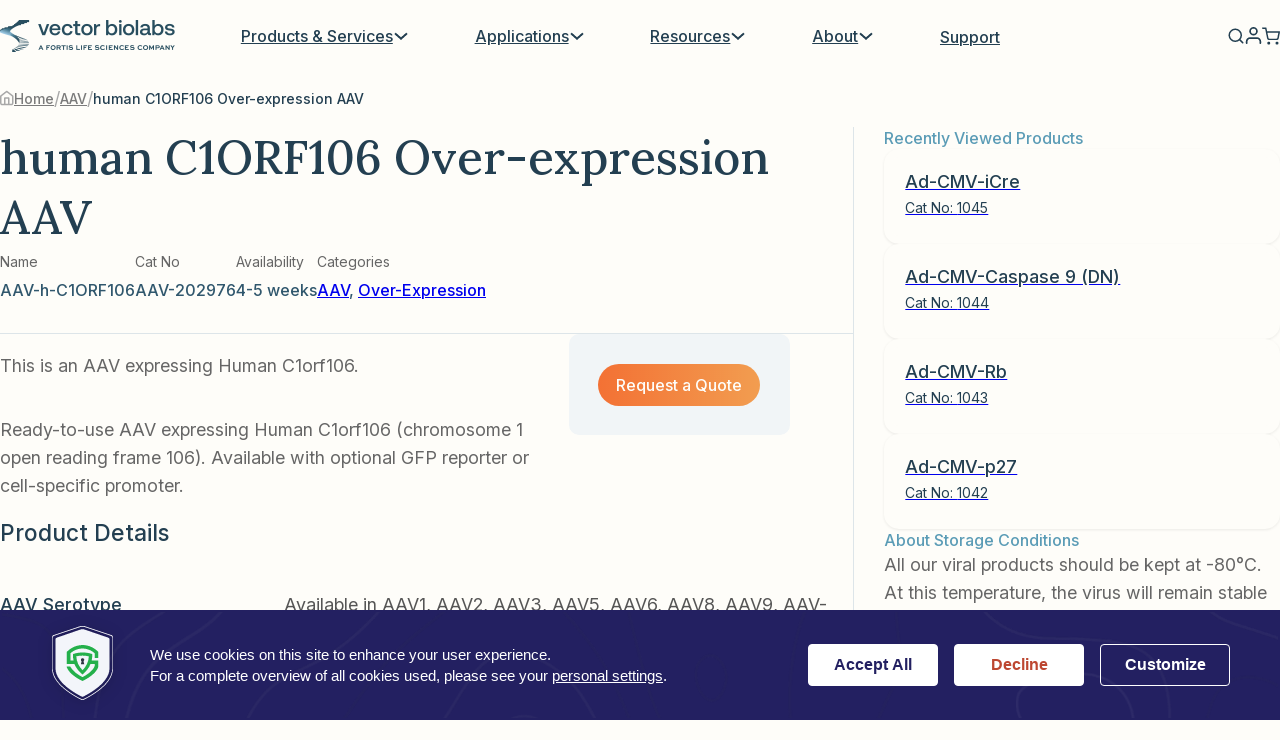

--- FILE ---
content_type: text/html; charset=UTF-8
request_url: https://www.vectorbiolabs.com/product/aav-202976-human-c1orf106-over-expression-aav/
body_size: 35302
content:
<!DOCTYPE html>
<html dir="ltr" lang="en-US" prefix="og: https://ogp.me/ns#">
<head>
<meta charset="UTF-8">
<script>
var gform;gform||(document.addEventListener("gform_main_scripts_loaded",function(){gform.scriptsLoaded=!0}),document.addEventListener("gform/theme/scripts_loaded",function(){gform.themeScriptsLoaded=!0}),window.addEventListener("DOMContentLoaded",function(){gform.domLoaded=!0}),gform={domLoaded:!1,scriptsLoaded:!1,themeScriptsLoaded:!1,isFormEditor:()=>"function"==typeof InitializeEditor,callIfLoaded:function(o){return!(!gform.domLoaded||!gform.scriptsLoaded||!gform.themeScriptsLoaded&&!gform.isFormEditor()||(gform.isFormEditor()&&console.warn("The use of gform.initializeOnLoaded() is deprecated in the form editor context and will be removed in Gravity Forms 3.1."),o(),0))},initializeOnLoaded:function(o){gform.callIfLoaded(o)||(document.addEventListener("gform_main_scripts_loaded",()=>{gform.scriptsLoaded=!0,gform.callIfLoaded(o)}),document.addEventListener("gform/theme/scripts_loaded",()=>{gform.themeScriptsLoaded=!0,gform.callIfLoaded(o)}),window.addEventListener("DOMContentLoaded",()=>{gform.domLoaded=!0,gform.callIfLoaded(o)}))},hooks:{action:{},filter:{}},addAction:function(o,r,e,t){gform.addHook("action",o,r,e,t)},addFilter:function(o,r,e,t){gform.addHook("filter",o,r,e,t)},doAction:function(o){gform.doHook("action",o,arguments)},applyFilters:function(o){return gform.doHook("filter",o,arguments)},removeAction:function(o,r){gform.removeHook("action",o,r)},removeFilter:function(o,r,e){gform.removeHook("filter",o,r,e)},addHook:function(o,r,e,t,n){null==gform.hooks[o][r]&&(gform.hooks[o][r]=[]);var d=gform.hooks[o][r];null==n&&(n=r+"_"+d.length),gform.hooks[o][r].push({tag:n,callable:e,priority:t=null==t?10:t})},doHook:function(r,o,e){var t;if(e=Array.prototype.slice.call(e,1),null!=gform.hooks[r][o]&&((o=gform.hooks[r][o]).sort(function(o,r){return o.priority-r.priority}),o.forEach(function(o){"function"!=typeof(t=o.callable)&&(t=window[t]),"action"==r?t.apply(null,e):e[0]=t.apply(null,e)})),"filter"==r)return e[0]},removeHook:function(o,r,t,n){var e;null!=gform.hooks[o][r]&&(e=(e=gform.hooks[o][r]).filter(function(o,r,e){return!!(null!=n&&n!=o.tag||null!=t&&t!=o.priority)}),gform.hooks[o][r]=e)}});
</script>

<meta name="viewport" content="width=device-width, initial-scale=1">
<title>Human C1orf106 Over-Expression AAV, chromosome 1 open reading frame 106, NM_018265, NM_001142569, BC106877, [Cat #AAV-202976]</title>
	<style>img:is([sizes="auto" i], [sizes^="auto," i]) { contain-intrinsic-size: 3000px 1500px }</style>
	
		<!-- All in One SEO 4.8.3.2 - aioseo.com -->
	<meta name="description" content="Ready-to-use AAV expressing Human C1orf106 (chromosome 1 open reading frame 106). Available with optional GFP reporter or cell-specific promoter." />
	<meta name="robots" content="max-snippet:-1, max-image-preview:large, max-video-preview:-1" />
	<link rel="canonical" href="https://www.vectorbiolabs.com/product/aav-202976-human-c1orf106-over-expression-aav/" />
	<meta name="generator" content="All in One SEO (AIOSEO) 4.8.3.2" />
		<meta property="og:locale" content="en_US" />
		<meta property="og:site_name" content="Vector Biolabs - Your Trusted Partner in Gene Delivery" />
		<meta property="og:type" content="article" />
		<meta property="og:title" content="Human C1orf106 Over-Expression AAV, chromosome 1 open reading frame 106, NM_018265, NM_001142569, BC106877, [Cat #AAV-202976]" />
		<meta property="og:description" content="Ready-to-use AAV expressing Human C1orf106 (chromosome 1 open reading frame 106). Available with optional GFP reporter or cell-specific promoter." />
		<meta property="og:url" content="https://www.vectorbiolabs.com/product/aav-202976-human-c1orf106-over-expression-aav/" />
		<meta property="article:published_time" content="2025-06-17T18:42:59+00:00" />
		<meta property="article:modified_time" content="2025-06-28T22:26:29+00:00" />
		<meta name="twitter:card" content="summary_large_image" />
		<meta name="twitter:title" content="Human C1orf106 Over-Expression AAV, chromosome 1 open reading frame 106, NM_018265, NM_001142569, BC106877, [Cat #AAV-202976]" />
		<meta name="twitter:description" content="Ready-to-use AAV expressing Human C1orf106 (chromosome 1 open reading frame 106). Available with optional GFP reporter or cell-specific promoter." />
		<script type="application/ld+json" class="aioseo-schema">
			{"@context":"https:\/\/schema.org","@graph":[{"@type":"BreadcrumbList","@id":"https:\/\/www.vectorbiolabs.com\/product\/aav-202976-human-c1orf106-over-expression-aav\/#breadcrumblist","itemListElement":[{"@type":"ListItem","@id":"https:\/\/www.vectorbiolabs.com#listItem","position":1,"name":"Home","item":"https:\/\/www.vectorbiolabs.com","nextItem":{"@type":"ListItem","@id":"https:\/\/www.vectorbiolabs.com\/shop\/#listItem","name":"Shop"}},{"@type":"ListItem","@id":"https:\/\/www.vectorbiolabs.com\/shop\/#listItem","position":2,"name":"Shop","item":"https:\/\/www.vectorbiolabs.com\/shop\/","nextItem":{"@type":"ListItem","@id":"https:\/\/www.vectorbiolabs.com\/related-product-group\/c1orf106\/#listItem","name":"C1ORF106"},"previousItem":{"@type":"ListItem","@id":"https:\/\/www.vectorbiolabs.com#listItem","name":"Home"}},{"@type":"ListItem","@id":"https:\/\/www.vectorbiolabs.com\/related-product-group\/c1orf106\/#listItem","position":3,"name":"C1ORF106","item":"https:\/\/www.vectorbiolabs.com\/related-product-group\/c1orf106\/","nextItem":{"@type":"ListItem","@id":"https:\/\/www.vectorbiolabs.com\/product\/aav-202976-human-c1orf106-over-expression-aav\/#listItem","name":"human C1ORF106 Over-expression AAV"},"previousItem":{"@type":"ListItem","@id":"https:\/\/www.vectorbiolabs.com\/shop\/#listItem","name":"Shop"}},{"@type":"ListItem","@id":"https:\/\/www.vectorbiolabs.com\/product\/aav-202976-human-c1orf106-over-expression-aav\/#listItem","position":4,"name":"human C1ORF106 Over-expression AAV","previousItem":{"@type":"ListItem","@id":"https:\/\/www.vectorbiolabs.com\/related-product-group\/c1orf106\/#listItem","name":"C1ORF106"}}]},{"@type":"ItemPage","@id":"https:\/\/www.vectorbiolabs.com\/product\/aav-202976-human-c1orf106-over-expression-aav\/#itempage","url":"https:\/\/www.vectorbiolabs.com\/product\/aav-202976-human-c1orf106-over-expression-aav\/","name":"Human C1orf106 Over-Expression AAV, chromosome 1 open reading frame 106, NM_018265, NM_001142569, BC106877, [Cat #AAV-202976]","description":"Ready-to-use AAV expressing Human C1orf106 (chromosome 1 open reading frame 106). Available with optional GFP reporter or cell-specific promoter.","inLanguage":"en-US","isPartOf":{"@id":"https:\/\/www.vectorbiolabs.com\/#website"},"breadcrumb":{"@id":"https:\/\/www.vectorbiolabs.com\/product\/aav-202976-human-c1orf106-over-expression-aav\/#breadcrumblist"},"datePublished":"2025-06-17T14:42:59-04:00","dateModified":"2025-06-28T18:26:29-04:00"},{"@type":"Organization","@id":"https:\/\/www.vectorbiolabs.com\/#organization","name":"Vector Biolabs","description":"Your Trusted Partner in Gene Delivery","url":"https:\/\/www.vectorbiolabs.com\/"},{"@type":"WebSite","@id":"https:\/\/www.vectorbiolabs.com\/#website","url":"https:\/\/www.vectorbiolabs.com\/","name":"Vector Biolabs","description":"Your Trusted Partner in Gene Delivery","inLanguage":"en-US","publisher":{"@id":"https:\/\/www.vectorbiolabs.com\/#organization"}}]}
		</script>
		<!-- All in One SEO -->


<!-- Google Tag Manager for WordPress by gtm4wp.com -->
<script data-cfasync="false" data-pagespeed-no-defer>
	var gtm4wp_datalayer_name = "dataLayer";
	var dataLayer = dataLayer || [];
	const gtm4wp_use_sku_instead = 1;
	const gtm4wp_currency = 'USD';
	const gtm4wp_product_per_impression = 10;
	const gtm4wp_clear_ecommerce = false;
</script>
<!-- End Google Tag Manager for WordPress by gtm4wp.com --><link rel='dns-prefetch' href='//player.vimeo.com' />
<link rel='dns-prefetch' href='//fonts.googleapis.com' />
<link rel="alternate" type="application/rss+xml" title="Vector Biolabs &raquo; Feed" href="https://www.vectorbiolabs.com/feed/" />
<link rel="alternate" type="application/rss+xml" title="Vector Biolabs &raquo; Comments Feed" href="https://www.vectorbiolabs.com/comments/feed/" />
<script>
window._wpemojiSettings = {"baseUrl":"https:\/\/s.w.org\/images\/core\/emoji\/15.1.0\/72x72\/","ext":".png","svgUrl":"https:\/\/s.w.org\/images\/core\/emoji\/15.1.0\/svg\/","svgExt":".svg","source":{"concatemoji":"https:\/\/www.vectorbiolabs.com\/wp-includes\/js\/wp-emoji-release.min.js?ver=6.8.1"}};
/*! This file is auto-generated */
!function(i,n){var o,s,e;function c(e){try{var t={supportTests:e,timestamp:(new Date).valueOf()};sessionStorage.setItem(o,JSON.stringify(t))}catch(e){}}function p(e,t,n){e.clearRect(0,0,e.canvas.width,e.canvas.height),e.fillText(t,0,0);var t=new Uint32Array(e.getImageData(0,0,e.canvas.width,e.canvas.height).data),r=(e.clearRect(0,0,e.canvas.width,e.canvas.height),e.fillText(n,0,0),new Uint32Array(e.getImageData(0,0,e.canvas.width,e.canvas.height).data));return t.every(function(e,t){return e===r[t]})}function u(e,t,n){switch(t){case"flag":return n(e,"\ud83c\udff3\ufe0f\u200d\u26a7\ufe0f","\ud83c\udff3\ufe0f\u200b\u26a7\ufe0f")?!1:!n(e,"\ud83c\uddfa\ud83c\uddf3","\ud83c\uddfa\u200b\ud83c\uddf3")&&!n(e,"\ud83c\udff4\udb40\udc67\udb40\udc62\udb40\udc65\udb40\udc6e\udb40\udc67\udb40\udc7f","\ud83c\udff4\u200b\udb40\udc67\u200b\udb40\udc62\u200b\udb40\udc65\u200b\udb40\udc6e\u200b\udb40\udc67\u200b\udb40\udc7f");case"emoji":return!n(e,"\ud83d\udc26\u200d\ud83d\udd25","\ud83d\udc26\u200b\ud83d\udd25")}return!1}function f(e,t,n){var r="undefined"!=typeof WorkerGlobalScope&&self instanceof WorkerGlobalScope?new OffscreenCanvas(300,150):i.createElement("canvas"),a=r.getContext("2d",{willReadFrequently:!0}),o=(a.textBaseline="top",a.font="600 32px Arial",{});return e.forEach(function(e){o[e]=t(a,e,n)}),o}function t(e){var t=i.createElement("script");t.src=e,t.defer=!0,i.head.appendChild(t)}"undefined"!=typeof Promise&&(o="wpEmojiSettingsSupports",s=["flag","emoji"],n.supports={everything:!0,everythingExceptFlag:!0},e=new Promise(function(e){i.addEventListener("DOMContentLoaded",e,{once:!0})}),new Promise(function(t){var n=function(){try{var e=JSON.parse(sessionStorage.getItem(o));if("object"==typeof e&&"number"==typeof e.timestamp&&(new Date).valueOf()<e.timestamp+604800&&"object"==typeof e.supportTests)return e.supportTests}catch(e){}return null}();if(!n){if("undefined"!=typeof Worker&&"undefined"!=typeof OffscreenCanvas&&"undefined"!=typeof URL&&URL.createObjectURL&&"undefined"!=typeof Blob)try{var e="postMessage("+f.toString()+"("+[JSON.stringify(s),u.toString(),p.toString()].join(",")+"));",r=new Blob([e],{type:"text/javascript"}),a=new Worker(URL.createObjectURL(r),{name:"wpTestEmojiSupports"});return void(a.onmessage=function(e){c(n=e.data),a.terminate(),t(n)})}catch(e){}c(n=f(s,u,p))}t(n)}).then(function(e){for(var t in e)n.supports[t]=e[t],n.supports.everything=n.supports.everything&&n.supports[t],"flag"!==t&&(n.supports.everythingExceptFlag=n.supports.everythingExceptFlag&&n.supports[t]);n.supports.everythingExceptFlag=n.supports.everythingExceptFlag&&!n.supports.flag,n.DOMReady=!1,n.readyCallback=function(){n.DOMReady=!0}}).then(function(){return e}).then(function(){var e;n.supports.everything||(n.readyCallback(),(e=n.source||{}).concatemoji?t(e.concatemoji):e.wpemoji&&e.twemoji&&(t(e.twemoji),t(e.wpemoji)))}))}((window,document),window._wpemojiSettings);
</script>
<link rel="preconnect" href="https://fonts.gstatic.com/" crossorigin><link rel='stylesheet' id='wc-first-data-clover-credit-card-checkout-block-css' href='https://www.vectorbiolabs.com/wp-content/plugins/woocommerce-gateway-firstdata/assets/css/blocks/wc-first-data-clover-credit-card-checkout-block.css?ver=5.2.9' media='all' />
<style id='wp-emoji-styles-inline-css'>

	img.wp-smiley, img.emoji {
		display: inline !important;
		border: none !important;
		box-shadow: none !important;
		height: 1em !important;
		width: 1em !important;
		margin: 0 0.07em !important;
		vertical-align: -0.1em !important;
		background: none !important;
		padding: 0 !important;
	}
</style>
<link rel='stylesheet' id='wp-block-library-css' href='https://www.vectorbiolabs.com/wp-includes/css/dist/block-library/style.min.css?ver=6.8.1' media='all' />
<style id='classic-theme-styles-inline-css'>
/*! This file is auto-generated */
.wp-block-button__link{color:#fff;background-color:#32373c;border-radius:9999px;box-shadow:none;text-decoration:none;padding:calc(.667em + 2px) calc(1.333em + 2px);font-size:1.125em}.wp-block-file__button{background:#32373c;color:#fff;text-decoration:none}
</style>
<link rel='stylesheet' id='automaticcss-core-css' href='https://www.vectorbiolabs.com/wp-content/uploads/automatic-css/automatic.css?ver=1746533933' media='all' />
<link rel='stylesheet' id='automaticcss-gutenberg-css' href='https://www.vectorbiolabs.com/wp-content/uploads/automatic-css/automatic-gutenberg.css?ver=1746533935' media='all' />
<style id='global-styles-inline-css'>
:root{--wp--preset--aspect-ratio--square: 1;--wp--preset--aspect-ratio--4-3: 4/3;--wp--preset--aspect-ratio--3-4: 3/4;--wp--preset--aspect-ratio--3-2: 3/2;--wp--preset--aspect-ratio--2-3: 2/3;--wp--preset--aspect-ratio--16-9: 16/9;--wp--preset--aspect-ratio--9-16: 9/16;--wp--preset--color--black: #000000;--wp--preset--color--cyan-bluish-gray: #abb8c3;--wp--preset--color--white: #ffffff;--wp--preset--color--pale-pink: #f78da7;--wp--preset--color--vivid-red: #cf2e2e;--wp--preset--color--luminous-vivid-orange: #ff6900;--wp--preset--color--luminous-vivid-amber: #fcb900;--wp--preset--color--light-green-cyan: #7bdcb5;--wp--preset--color--vivid-green-cyan: #00d084;--wp--preset--color--pale-cyan-blue: #8ed1fc;--wp--preset--color--vivid-cyan-blue: #0693e3;--wp--preset--color--vivid-purple: #9b51e0;--wp--preset--gradient--vivid-cyan-blue-to-vivid-purple: linear-gradient(135deg,rgba(6,147,227,1) 0%,rgb(155,81,224) 100%);--wp--preset--gradient--light-green-cyan-to-vivid-green-cyan: linear-gradient(135deg,rgb(122,220,180) 0%,rgb(0,208,130) 100%);--wp--preset--gradient--luminous-vivid-amber-to-luminous-vivid-orange: linear-gradient(135deg,rgba(252,185,0,1) 0%,rgba(255,105,0,1) 100%);--wp--preset--gradient--luminous-vivid-orange-to-vivid-red: linear-gradient(135deg,rgba(255,105,0,1) 0%,rgb(207,46,46) 100%);--wp--preset--gradient--very-light-gray-to-cyan-bluish-gray: linear-gradient(135deg,rgb(238,238,238) 0%,rgb(169,184,195) 100%);--wp--preset--gradient--cool-to-warm-spectrum: linear-gradient(135deg,rgb(74,234,220) 0%,rgb(151,120,209) 20%,rgb(207,42,186) 40%,rgb(238,44,130) 60%,rgb(251,105,98) 80%,rgb(254,248,76) 100%);--wp--preset--gradient--blush-light-purple: linear-gradient(135deg,rgb(255,206,236) 0%,rgb(152,150,240) 100%);--wp--preset--gradient--blush-bordeaux: linear-gradient(135deg,rgb(254,205,165) 0%,rgb(254,45,45) 50%,rgb(107,0,62) 100%);--wp--preset--gradient--luminous-dusk: linear-gradient(135deg,rgb(255,203,112) 0%,rgb(199,81,192) 50%,rgb(65,88,208) 100%);--wp--preset--gradient--pale-ocean: linear-gradient(135deg,rgb(255,245,203) 0%,rgb(182,227,212) 50%,rgb(51,167,181) 100%);--wp--preset--gradient--electric-grass: linear-gradient(135deg,rgb(202,248,128) 0%,rgb(113,206,126) 100%);--wp--preset--gradient--midnight: linear-gradient(135deg,rgb(2,3,129) 0%,rgb(40,116,252) 100%);--wp--preset--font-size--small: 13px;--wp--preset--font-size--medium: 20px;--wp--preset--font-size--large: 36px;--wp--preset--font-size--x-large: 42px;--wp--preset--spacing--20: 0.44rem;--wp--preset--spacing--30: 0.67rem;--wp--preset--spacing--40: 1rem;--wp--preset--spacing--50: 1.5rem;--wp--preset--spacing--60: 2.25rem;--wp--preset--spacing--70: 3.38rem;--wp--preset--spacing--80: 5.06rem;--wp--preset--shadow--natural: 6px 6px 9px rgba(0, 0, 0, 0.2);--wp--preset--shadow--deep: 12px 12px 50px rgba(0, 0, 0, 0.4);--wp--preset--shadow--sharp: 6px 6px 0px rgba(0, 0, 0, 0.2);--wp--preset--shadow--outlined: 6px 6px 0px -3px rgba(255, 255, 255, 1), 6px 6px rgba(0, 0, 0, 1);--wp--preset--shadow--crisp: 6px 6px 0px rgba(0, 0, 0, 1);}:where(.is-layout-flex){gap: 0.5em;}:where(.is-layout-grid){gap: 0.5em;}body .is-layout-flex{display: flex;}.is-layout-flex{flex-wrap: wrap;align-items: center;}.is-layout-flex > :is(*, div){margin: 0;}body .is-layout-grid{display: grid;}.is-layout-grid > :is(*, div){margin: 0;}:where(.wp-block-columns.is-layout-flex){gap: 2em;}:where(.wp-block-columns.is-layout-grid){gap: 2em;}:where(.wp-block-post-template.is-layout-flex){gap: 1.25em;}:where(.wp-block-post-template.is-layout-grid){gap: 1.25em;}.has-black-color{color: var(--wp--preset--color--black) !important;}.has-cyan-bluish-gray-color{color: var(--wp--preset--color--cyan-bluish-gray) !important;}.has-white-color{color: var(--wp--preset--color--white) !important;}.has-pale-pink-color{color: var(--wp--preset--color--pale-pink) !important;}.has-vivid-red-color{color: var(--wp--preset--color--vivid-red) !important;}.has-luminous-vivid-orange-color{color: var(--wp--preset--color--luminous-vivid-orange) !important;}.has-luminous-vivid-amber-color{color: var(--wp--preset--color--luminous-vivid-amber) !important;}.has-light-green-cyan-color{color: var(--wp--preset--color--light-green-cyan) !important;}.has-vivid-green-cyan-color{color: var(--wp--preset--color--vivid-green-cyan) !important;}.has-pale-cyan-blue-color{color: var(--wp--preset--color--pale-cyan-blue) !important;}.has-vivid-cyan-blue-color{color: var(--wp--preset--color--vivid-cyan-blue) !important;}.has-vivid-purple-color{color: var(--wp--preset--color--vivid-purple) !important;}.has-black-background-color{background-color: var(--wp--preset--color--black) !important;}.has-cyan-bluish-gray-background-color{background-color: var(--wp--preset--color--cyan-bluish-gray) !important;}.has-white-background-color{background-color: var(--wp--preset--color--white) !important;}.has-pale-pink-background-color{background-color: var(--wp--preset--color--pale-pink) !important;}.has-vivid-red-background-color{background-color: var(--wp--preset--color--vivid-red) !important;}.has-luminous-vivid-orange-background-color{background-color: var(--wp--preset--color--luminous-vivid-orange) !important;}.has-luminous-vivid-amber-background-color{background-color: var(--wp--preset--color--luminous-vivid-amber) !important;}.has-light-green-cyan-background-color{background-color: var(--wp--preset--color--light-green-cyan) !important;}.has-vivid-green-cyan-background-color{background-color: var(--wp--preset--color--vivid-green-cyan) !important;}.has-pale-cyan-blue-background-color{background-color: var(--wp--preset--color--pale-cyan-blue) !important;}.has-vivid-cyan-blue-background-color{background-color: var(--wp--preset--color--vivid-cyan-blue) !important;}.has-vivid-purple-background-color{background-color: var(--wp--preset--color--vivid-purple) !important;}.has-black-border-color{border-color: var(--wp--preset--color--black) !important;}.has-cyan-bluish-gray-border-color{border-color: var(--wp--preset--color--cyan-bluish-gray) !important;}.has-white-border-color{border-color: var(--wp--preset--color--white) !important;}.has-pale-pink-border-color{border-color: var(--wp--preset--color--pale-pink) !important;}.has-vivid-red-border-color{border-color: var(--wp--preset--color--vivid-red) !important;}.has-luminous-vivid-orange-border-color{border-color: var(--wp--preset--color--luminous-vivid-orange) !important;}.has-luminous-vivid-amber-border-color{border-color: var(--wp--preset--color--luminous-vivid-amber) !important;}.has-light-green-cyan-border-color{border-color: var(--wp--preset--color--light-green-cyan) !important;}.has-vivid-green-cyan-border-color{border-color: var(--wp--preset--color--vivid-green-cyan) !important;}.has-pale-cyan-blue-border-color{border-color: var(--wp--preset--color--pale-cyan-blue) !important;}.has-vivid-cyan-blue-border-color{border-color: var(--wp--preset--color--vivid-cyan-blue) !important;}.has-vivid-purple-border-color{border-color: var(--wp--preset--color--vivid-purple) !important;}.has-vivid-cyan-blue-to-vivid-purple-gradient-background{background: var(--wp--preset--gradient--vivid-cyan-blue-to-vivid-purple) !important;}.has-light-green-cyan-to-vivid-green-cyan-gradient-background{background: var(--wp--preset--gradient--light-green-cyan-to-vivid-green-cyan) !important;}.has-luminous-vivid-amber-to-luminous-vivid-orange-gradient-background{background: var(--wp--preset--gradient--luminous-vivid-amber-to-luminous-vivid-orange) !important;}.has-luminous-vivid-orange-to-vivid-red-gradient-background{background: var(--wp--preset--gradient--luminous-vivid-orange-to-vivid-red) !important;}.has-very-light-gray-to-cyan-bluish-gray-gradient-background{background: var(--wp--preset--gradient--very-light-gray-to-cyan-bluish-gray) !important;}.has-cool-to-warm-spectrum-gradient-background{background: var(--wp--preset--gradient--cool-to-warm-spectrum) !important;}.has-blush-light-purple-gradient-background{background: var(--wp--preset--gradient--blush-light-purple) !important;}.has-blush-bordeaux-gradient-background{background: var(--wp--preset--gradient--blush-bordeaux) !important;}.has-luminous-dusk-gradient-background{background: var(--wp--preset--gradient--luminous-dusk) !important;}.has-pale-ocean-gradient-background{background: var(--wp--preset--gradient--pale-ocean) !important;}.has-electric-grass-gradient-background{background: var(--wp--preset--gradient--electric-grass) !important;}.has-midnight-gradient-background{background: var(--wp--preset--gradient--midnight) !important;}.has-small-font-size{font-size: var(--wp--preset--font-size--small) !important;}.has-medium-font-size{font-size: var(--wp--preset--font-size--medium) !important;}.has-large-font-size{font-size: var(--wp--preset--font-size--large) !important;}.has-x-large-font-size{font-size: var(--wp--preset--font-size--x-large) !important;}
:where(.wp-block-post-template.is-layout-flex){gap: 1.25em;}:where(.wp-block-post-template.is-layout-grid){gap: 1.25em;}
:where(.wp-block-columns.is-layout-flex){gap: 2em;}:where(.wp-block-columns.is-layout-grid){gap: 2em;}
:root :where(.wp-block-pullquote){font-size: 1.5em;line-height: 1.6;}
</style>
<link rel='stylesheet' id='photoswipe-css' href='https://www.vectorbiolabs.com/wp-content/plugins/woocommerce/assets/css/photoswipe/photoswipe.min.css?ver=9.8.5' media='all' />
<link rel='stylesheet' id='photoswipe-default-skin-css' href='https://www.vectorbiolabs.com/wp-content/plugins/woocommerce/assets/css/photoswipe/default-skin/default-skin.min.css?ver=9.8.5' media='all' />
<style id='woocommerce-inline-inline-css'>
.woocommerce form .form-row .required { visibility: visible; }
</style>
<link rel='stylesheet' id='solr_frontend-css' href='https://www.vectorbiolabs.com/wp-content/plugins/wpsolr-enterprise/wpsolr/core/css/style.css?ver=24.1' media='all' />
<link rel='stylesheet' id='sv-wc-payment-gateway-payment-form-v5_15_2-css' href='https://www.vectorbiolabs.com/wp-content/plugins/woocommerce-gateway-firstdata/vendor/skyverge/wc-plugin-framework/woocommerce/payment-gateway/assets/css/frontend/sv-wc-payment-gateway-payment-form.min.css?ver=5.15.2' media='all' />
<link rel='stylesheet' id='brands-styles-css' href='https://www.vectorbiolabs.com/wp-content/plugins/woocommerce/assets/css/brands.css?ver=9.8.5' media='all' />
<link rel='stylesheet' id='bricks-frontend-css' href='https://www.vectorbiolabs.com/wp-content/themes/bricks/assets/css/frontend.min.css?ver=1753905635' media='all' />
<link rel='stylesheet' id='bricks-child-css' href='https://www.vectorbiolabs.com/wp-content/themes/vector-theme/style.css?ver=1765503720' media='all' />
<link rel='stylesheet' id='bricks-woocommerce-css' href='https://www.vectorbiolabs.com/wp-content/themes/bricks/assets/css/integrations/woocommerce.min.css?ver=1753905635' media='all' />
<link rel='stylesheet' id='bricks-ionicons-css' href='https://www.vectorbiolabs.com/wp-content/themes/bricks/assets/css/libs/ionicons.min.css?ver=1753905635' media='all' />
<link rel='stylesheet' id='bricks-themify-icons-css' href='https://www.vectorbiolabs.com/wp-content/themes/bricks/assets/css/libs/themify-icons.min.css?ver=1753905635' media='all' />
<link rel='stylesheet' id='style_login_widget-css' href='https://www.vectorbiolabs.com/wp-content/plugins/miniorange-oauth-oidc-single-sign-on/resources/css/style_login_widget.css?ver=6.8.1' media='all' />
<link rel='stylesheet' id='automaticcss-bricks-css' href='https://www.vectorbiolabs.com/wp-content/uploads/automatic-css/automatic-bricks.css?ver=1746533934' media='all' />
<link rel='stylesheet' id='color-scheme-switcher-frontend-css' href='https://www.vectorbiolabs.com/wp-content/plugins/automaticcss-plugin/classes/Features/Color_Scheme_Switcher/css/frontend.css?ver=1753905634' media='all' />
<style id='bricks-frontend-inline-inline-css'>
:root {--teal-1000: #1D3342;--teal-900: #233F51;--teal-800: #233F51;--teal-700: #30576D;--teal-600: #3D7691;--teal-500: #43849F;--teal-400: #5B9CB6;--teal-300: #A4C9D4;--teal-200: #DDE5E9;--teal-150: #E3EDF0;--teal-100: #EBF4F7;--teal-50: #F1F5F7;--gray-1000: #262626;--gray-900: #333333;--gray-800: #424242;--gray-700: #4D4D4D;--gray-600: #595959;--gray-500: #666666;--gray-400: #7B7B7B;--gray-300: #A8A8A8;--gray-200: #E3E3E3;--gray-150: #EAEAEA;--gray-100: #F2F2F2;--gray-50: #F4F4F4;--accent-red: #F37134;--accent-orange: #F29D50;--background-accent-ultra-light: #F4E7D9;--background-neutral-ultra-light: #F6F6F6;--background-primary-light: #ADD8F3;--brand-white: #FEFDF9;--vbl-btn-box-shadow-focus: 0px 0px 4px var(--teal-400);} html {font-size: var(--root-font-size)} body {line-height: 160%} h1 {line-height: 130%; font-weight: 500} h2 {line-height: 140%; font-weight: 500} h3 {line-height: 140%; font-weight: 500} h4 {line-height: 140%; font-weight: 500} h5 {line-height: 160%; font-weight: 500} h6 {line-height: 160%; font-weight: 500} body.bricks-is-frontend :focus-visible {outline: none} @supports not selector(:focus-visible) { body.bricks-is-frontend :focus {outline: none; }} .brxe-container {width: var(--content-width)} .woocommerce main.site-main {width: var(--content-width)} #brx-content.wordpress {width: var(--content-width)} .bricks-button {padding-top: .6em; padding-right: 1.25em; padding-bottom: .6em; padding-left: 1.25em; border-radius: var(--radius-xxl); font-weight: 500; letter-spacing: 0px; font-size: var(--text-s)}.brxe-form .form-group input {background-color: var(--white); border: 1px solid var(--gray-150); border-radius: var(--radius-s); color: var(--base); font-weight: 400}.brxe-form .flatpickr {background-color: var(--white); border: 1px solid var(--gray-150); border-radius: var(--radius-s)}.brxe-form select {background-color: var(--white); border: 1px solid var(--gray-150); border-radius: var(--radius-s); color: var(--gray-300); font-weight: 400; color: var(--base)}.brxe-form textarea {background-color: var(--white); border: 1px solid var(--gray-150); border-radius: var(--radius-s); color: var(--base); font-weight: 400}.brxe-form .bricks-button {border: 1px solid var(--gray-150); border-radius: var(--radius-s)}.brxe-form .choose-files {border: 1px solid var(--gray-150); border-radius: var(--radius-s)}.brxe-form ::placeholder {color: var(--gray-300); font-weight: 400}.brx-popup {padding-right: var(--section-space-l); padding-left: var(--section-space-l)}.brx-popup .brx-popup-backdrop {transition: 300ms; background-color: rgba(29, 51, 66, 0.6)} .brx-popup-content {padding-top: 0px; padding-right: 0px; padding-bottom: 0px; padding-left: 0px; background-color: var(--transparent)}@media (max-width: 767px) {.brx-popup {padding-right: var(--section-space-xs); padding-left: var(--section-space-xs)}}@media (max-width: 478px) { body {font-family: "Inter"} h1, h2, h3, h4, h5, h6 {font-family: "Lora"}}.navigation-section.brxe-section {background-color: var(--brand-white)}.navigation-section { transition: transform 0.3s ease-in-out, box-shadow 0.3s ease-in-out, position 0.3s ease-in-out; z-index: 9999;} .fixed-nav { position: fixed; top: 0; left: 0; width: 100%;} .nav-hidden { transform: translateY(-100%); transition: transform 0.3s ease-in-out;} .nav-shadow { box-shadow: 0 4px 10px rgba(0, 0, 0, 0.1);}.header-placeholder { display: none; height: 0;}.vbl_header-parent-nav-items.brxe-block {color: var(--teal-900); font-weight: 500; font-size: var(--text-s)}.vbl_header-parent-nav-items.brxe-block:hover {color: var(--teal-600)}.brx-submenu-toggle > a{ color: var(--base);}@media (max-width: 1150px) and (min-width: 1051px) { }.vbl_header-parent-nav-items.brxe-dropdown {color: var(--teal-900); font-weight: 500; font-size: var(--text-s)}.vbl_header-parent-nav-items.brxe-dropdown:hover {color: var(--teal-600)}.vbl_header-parent-nav-items.brxe-dropdown .brx-submenu-toggle button {color: var(--base)}.brx-submenu-toggle > a{ color: var(--base);}@media (max-width: 1150px) and (min-width: 1051px) { }.vbl_header-parent-nav-items.brxe-text-link {color: var(--teal-900); font-weight: 500; font-size: var(--text-s)}.vbl_header-parent-nav-items.brxe-text-link:hover {color: var(--teal-600)}.vbl_header-parent-nav-items.brxe-text-link .icon {color: var(--base); fill: var(--base)}.brx-submenu-toggle > a{ color: var(--base);}@media (max-width: 1150px) and (min-width: 1051px) { }.vbl-header-mega-menu.brxe-div {background-color: var(--brand-white); padding-top: var(--space-s); padding-right: var(--space-s); padding-bottom: var(--space-s); padding-left: var(--space-s); border: 1px solid var(--gray-200); border-radius: var(--radius-l); margin-top: var(--space-m); min-width: max-content!important}.vbl-header-mega-menu{ box-shadow: 0px 4px 6px -2px rgba(10, 13, 18, 0.03), 0px 12px 16px -4px rgba(10, 13, 18, 0.08);}.mega-menu-content.brxe-div {display: flex; justify-content: flex-start}.vbl-header_mega-menu-nav-section.brxe-div {display: flex; flex-direction: column; align-self: flex-start !important; row-gap: 6px}.mega-menu-section-header.brxe-heading {color: var(--teal-600); font-size: var(--text-s); padding-top: 12px; padding-right: 16px; padding-bottom: 12px; padding-left: 16px}.vbl_header-menu.brxe-nav-menu .bricks-nav-menu {flex-direction: column; gap: var(--space-xs)}.vbl_header-menu.brxe-nav-menu .bricks-nav-menu > li {margin-left: 0}.vbl_header-menu.brxe-nav-menu .bricks-nav-menu > li > a {color: var(--base); padding-top: 8px; padding-right: 12px; padding-bottom: 8px; padding-left: 12px; border-radius: var(--radius-xs)}.vbl_header-menu.brxe-nav-menu .bricks-nav-menu > li > .brx-submenu-toggle > * {color: var(--base); padding-top: 8px; padding-right: 12px; padding-bottom: 8px; padding-left: 12px}.vbl_header-menu.brxe-nav-menu .bricks-nav-menu > .current-menu-item > a {background-color: var(--teal-50)}.vbl_header-menu.brxe-nav-menu .bricks-nav-menu > .current-menu-item > .brx-submenu-toggle {background-color: var(--teal-50)}.vbl_header-menu.brxe-nav-menu .bricks-nav-menu > .current-menu-parent > a {background-color: var(--teal-50)}.vbl_header-menu.brxe-nav-menu .bricks-nav-menu > .current-menu-parent > .brx-submenu-toggle {background-color: var(--teal-50)}.vbl_header-menu.brxe-nav-menu .bricks-nav-menu > .current-menu-ancestor > a {background-color: var(--teal-50)}.vbl_header-menu.brxe-nav-menu .bricks-nav-menu > .current-menu-ancestor > .brx-submenu-toggle {background-color: var(--teal-50)}.vbl_header-menu.brxe-nav-menu .bricks-nav-menu > li:hover > a {background-color: var(--teal-50); border-radius: var(--radius-xs)}.vbl_header-menu.brxe-nav-menu .bricks-nav-menu > li:hover > .brx-submenu-toggle {background-color: var(--teal-50); border-radius: var(--radius-xs)}.vbl_header-menu.brxe-nav-menu .bricks-nav-menu > li > .brx-submenu-toggle {border-radius: var(--radius-xs)}.vbl_header-menu.brxe-nav-menu {font-size: var(--text-s); color: var(--teal-800)}.vbl-btn-primary.brxe-button {color: var(--brand-white); position: relative; background-image: linear-gradient(var(--teal-700), var(--teal-600), var(--teal-500))}.vbl-btn-primary.brxe-button:hover {transition: all; background-image: linear-gradient(var(--teal-700), var(--teal-700))}.vbl-btn-primary::before{ content: ""; position: absolute; top: -1px; left: -1px; right: -1px; bottom: -1px; background: linear-gradient(to bottom, var(--teal-700), var(--teal-600), var(--teal-500)); border-radius: var(--radius-xxl); z-index: -1;} .vbl-btn-primary:hover::before{ content: ""; position: absolute; top: -1px; left: -1px; right: -1px; bottom: -1px; background: var(--teal-700); border-radius: var(--radius-xxl); z-index: -1;}.vbl-btn-primary:focus::before{ box-shadow: var(--vbl-btn-box-shadow-focus);} .vbl-btn-primary i{ transform: rotate(45deg); font-size: 1.35rem;}.vbl_mobilemenu.brxe-nav-menu .bricks-nav-menu .sub-menu {background-color: var(--base-white)}.vbl_mobilemenu.brxe-nav-menu .bricks-nav-menu .sub-menu > li > a {color: var(--primary); font-weight: 400}.vbl_mobilemenu.brxe-nav-menu .bricks-nav-menu .sub-menu > li > .brx-submenu-toggle > * {color: var(--primary); font-weight: 400}.vbl_mobilemenu.brxe-nav-menu .bricks-nav-menu .sub-menu a {padding-top: 0px; padding-right: var(--space-l); padding-bottom: 0px; padding-left: var(--space-l)}.vbl_mobilemenu.brxe-nav-menu .bricks-nav-menu .sub-menu button {padding-top: 0px; padding-right: var(--space-l); padding-bottom: 0px; padding-left: var(--space-l)}.vbl_mobilemenu.brxe-nav-menu .bricks-nav-menu > .current-menu-item > a {background-color: var(--teal-50)}.vbl_mobilemenu.brxe-nav-menu .bricks-nav-menu > .current-menu-item > .brx-submenu-toggle {background-color: var(--teal-50)}.vbl_mobilemenu.brxe-nav-menu .bricks-nav-menu > .current-menu-parent > a {background-color: var(--teal-50)}.vbl_mobilemenu.brxe-nav-menu .bricks-nav-menu > .current-menu-parent > .brx-submenu-toggle {background-color: var(--teal-50)}.vbl_mobilemenu.brxe-nav-menu .bricks-nav-menu > .current-menu-ancestor > a {background-color: var(--teal-50)}.vbl_mobilemenu.brxe-nav-menu .bricks-nav-menu > .current-menu-ancestor > .brx-submenu-toggle {background-color: var(--teal-50)}.vbl_mobilemenu.brxe-nav-menu {width: 100%}.vbl_mobilemenu a{ width: 100%;}.mobilemenu-icon-links-container.brxe-div {display: flex; justify-content: flex-start; align-items: center; column-gap: 8px; padding-top: 8px; padding-right: 12px; padding-bottom: 8px; padding-left: 12px}.mobilemenu-icon-links-container:hover path{ stroke: var(--teal-500);} .mobilemenu-icon-links-container:hover div,.mobilemenu-icon-links-container:hover p{ color: var(--teal-500)!important;}@media (max-width: 1052px) {.mobilemenu-icon-links-container.brxe-div {width: max-content}}.mobilemenu-icon-links-container.brxe-woocommerce-mini-cart {display: flex; justify-content: flex-start; align-items: center; padding-top: 8px; padding-right: 12px; padding-bottom: 8px; padding-left: 12px}.mobilemenu-icon-links-container:hover path{ stroke: var(--teal-500);} .mobilemenu-icon-links-container:hover div,.mobilemenu-icon-links-container:hover p{ color: var(--teal-500)!important;}@media (max-width: 1052px) {.mobilemenu-icon-links-container.brxe-woocommerce-mini-cart {width: max-content}}.vbl-header_icons.brxe-icon {font-size: var(--text-xl); display: flex; align-self: center; justify-content: center; align-items: center}.vbl-header_icons{ width: 18px!important; height: 18px!important; object-fit: contain!important;} .vbl-header_icons:hover path{ stroke: var(--teal-500)!important;}.mobilemenu-icon-link-txt.brxe-text-basic {color: var(--teal-800); font-weight: 500}.breadcrumbs_section.brxe-section {padding-top: var(--space-xs); padding-bottom: var(--space-xs); z-index: 1!important}.breadcrumbs_widget.brxe-breadcrumbs .separator {color: var(--gray-300)}.breadcrumbs_widget.brxe-breadcrumbs .item {font-weight: 500; color: var(--gray-400); font-size: 14px}.breadcrumbs_widget.brxe-breadcrumbs .item[aria-current="page"] {color: var(--teal-800); font-size: 14px}.breadcrumbs_widget.brxe-breadcrumbs {gap: 12px}.breadcrumbs_widget a.item{ display: flex; align-items: center; gap: 12px;} .breadcrumbs_widget a.item:hover{ color: var(--teal-800);} .breadcrumbs_widget a.item path{ stroke: var(--gray-300); transition: stroke 0.5s ease;} .breadcrumbs_widget a.item:hover path{ stroke: var(--teal-800);} .breadcrumbs_widget svg{ width: 14px; height: 16px; margin-top: -2px;}@media (max-width: 768px) { nav.breadcrumbs_widget .item:not([aria-current="page"]):nth-of-type(n+2) { display: inline-block; max-width: 3ch; overflow: hidden; text-overflow: ellipsis; white-space: nowrap; vertical-align: bottom; }} .brxe-breadcrumbs .item[aria-current="page"] { display: inline-block; max-width: 400px;  white-space: nowrap; overflow: hidden; text-overflow: ellipsis; vertical-align: bottom;}@media (max-width: 768px){ .brxe-breadcrumbs .item[aria-current="page"] { max-width: 150px;  }}.product-meta-txt.brxe-text-basic {font-size: var(--text-s); color: var(--teal-700); font-weight: 500}.product-meta-label{ font-size: 14px; color: var(--gray-500); font-weight: 400;}.product-meta-txt.brxe-shortcode {font-size: var(--text-s); color: var(--teal-700); font-weight: 500}.product-meta-label{ font-size: 14px; color: var(--gray-500); font-weight: 400;}.animate-button-on-hover .vbl-primary-txt-link svg,.animate-button-on-hover .vbl-primary-txt-link svg>path{ transition: all 0.2s ease-in-out;} .animate-button-on-hover:hover .vbl-primary-txt-link svg{ transform: translate(2px, 2px);} .animate-button-on-hover:hover .vbl-primary-txt-link{ color: var(--teal-400);} .animate-button-on-hover:hover .vbl-primary-txt-link svg>path{ stroke: var(--teal-400);}.product-list-recently-viewed.brxe-div {padding-top: 8px; padding-right: 8px; padding-bottom: 8px; padding-left: 8px; border-radius: var(--radius-l); background-color: var(--background-neutral-ultra-light); display: flex; flex-direction: column; row-gap: var(--space-xs); max-width: 100%}.product-list-recently-viewed { transition: all 0.2s ease-in-out;} .product-list-recently-viewed:hover{ box-shadow: 0px 12px 24px -4px rgba(10, 13, 18, 0.06), 0px 6px 12px 0px rgba(242, 157, 80, 0.08)!important;} .product-list-recently-viewed:hover h3{ color: var(--teal-500);}.product-catalog-title-div.brxe-div {border-radius: var(--radius-s); padding-top: var(--space-xs); padding-right: var(--space-xs); padding-bottom: var(--space-xs); padding-left: var(--space-xs); background-color: var(--brand-white)}.product-catalog-title.brxe-heading {font-family: "Inter"; font-size: var(--text-m); color: var(--teal-800)}.product-catalog-cat-no.brxe-text-basic {font-size: 14px; color: var(--teal-800)}.product-list-products.brxe-div {padding-top: 8px; padding-right: 8px; padding-bottom: 8px; padding-left: 8px; border-radius: var(--radius-l); background-color: var(--background-neutral-ultra-light); display: flex; flex-direction: column; row-gap: var(--space-xs); max-width: 100%}.product-list-products:hover h3{ color: var(--teal-500);}.footer_nav-containers.brxe-div {display: flex; flex-direction: column; font-size: var(--text-s); row-gap: var(--space-xs); flex-grow: 1}.footer_nav-header.brxe-heading {color: var(--base); font-size: var(--text-s); font-family: "Inter"}@media (max-width: 478px) {.footer_nav-header.brxe-heading {font-family: "Inter"}}.vbl_footer_menu.brxe-nav-menu .bricks-nav-menu {flex-direction: column}.vbl_footer_menu.brxe-nav-menu .bricks-nav-menu > li {margin-bottom: 12px; margin-left: 0}.vbl_footer_menu.brxe-nav-menu .bricks-nav-menu > li > a {color: var(--gray-500)}.vbl_footer_menu.brxe-nav-menu .bricks-nav-menu > li > .brx-submenu-toggle > * {color: var(--gray-500)}.vbl_footer_menu.brxe-nav-menu .bricks-nav-menu > li:hover > a {color: var(--base)}.vbl_footer_menu.brxe-nav-menu .bricks-nav-menu > li:hover > .brx-submenu-toggle > * {color: var(--base)}.vbl_footer_menu.brxe-nav-menu .bricks-nav-menu .current-menu-item > a {color: var(--base)}.vbl_footer_menu.brxe-nav-menu .bricks-nav-menu .current-menu-item > .brx-submenu-toggle > * {color: var(--base)}.vbl_footer_menu.brxe-nav-menu .bricks-nav-menu > .current-menu-parent > a {color: var(--base)}.vbl_footer_menu.brxe-nav-menu .bricks-nav-menu > .current-menu-parent > .brx-submenu-toggle > * {color: var(--base)}.vbl_footer_menu.brxe-nav-menu .bricks-nav-menu > .current-menu-ancestor > a {color: var(--base)}.vbl_footer_menu.brxe-nav-menu .bricks-nav-menu > .current-menu-ancestor > .brx-submenu-toggle > * {color: var(--base)}.footer-newsletter-form .ginput_container input{ background-color: white!important; border: 1px solid var(--teal-200)!important; font-size: var(--text-xs)!important; padding: 0px 12px!important;} .footer-newsletter-form .ginput_container input::placeholder{ font-size: var(--text-xs)!important;}#gform_submit_button_2{ background-image: linear-gradient(to right, var(--accent-orange), var(--accent-red))!important; border: 0px solid white!improtant; color: var(--brand-white)!important; font-weight: 500!important;}#gform_submit_button_2:hover{ background-image: linear-gradient(to right, var(--accent-red), var(--accent-orange))!important;}.footer_terms-and-policy-links.brxe-text-basic {color: var(--gray-500)}.footer_terms-and-policy-links.brxe-text-basic:hover {color: var(--teal-700)}.popup-section.brxe-section {position: relative; padding-top: var(--section-space-m); padding-right: var(--section-space-m); padding-bottom: var(--section-space-m); padding-left: var(--section-space-m); max-width: 800px; background-color: var(--brand-white); border-radius: var(--radius-xl)}.popup-section{ box-shadow: 0px 6.053px 6.053px -3.026px rgba(42, 51, 70, 0.03), 0px 4px 8px 4px rgba(242, 157, 80, 0.06);}.popup-close-icon.brxe-icon {position: absolute; top: 36px; right: 36px; cursor: pointer}@media (max-width: 767px) {.popup-close-icon.brxe-icon {top: 24px; right: 24px}}.example-case-popup-txt.brxe-text-basic {font-size: var(--text-s); color: var(--teal-800)}i.custom_logo { display: none; } a. oauthloginbutton { background-image: linear-gradient(to right, var(--accent-orange), var(--accent-red))!important width: auto; margin: 10px; padding: .6em 1.25em; text-align: center; color: #fff; font-weight: 500 !important; line-height: 27px; border: none; height: auto; border-radius: 99px } .vbl-pd { display:none; } .mirna-reference-data { margin-top: 2rem; } .mirna-reference-data h3 { margin-bottom: 1rem; } .mirna-grid { display: grid; grid-template-columns: 1fr 2fr; gap: 0.5rem 1rem; } .mirna-label { font-weight: bold; color: #333; } .mirna-value { color: #555; } .gene-grid { display: grid; grid-template-columns: 1fr 2fr; gap: 0.5rem 1rem; } .gene-label { font-weight: bold; color: #333; } .gene-value { color: #555; } .product-meta-grid { display: grid; grid-template-columns: 1fr 2fr; gap: 0.5rem 1rem; margin-top: 1rem; } .meta-label { font-weight: bold; color: #333; } .meta-value { color: #555; } .request-quote-button { background-color: #007cba; color: #fff; padding: 0.6em 1.2em; } .custom-quote-link a { color: #007cba; text-decoration: underline; }      .woocommerce-notices-wrapper { margin-top: 4px!important; margin-bottom: 4px!important; } .woocommerce-notices-wrapper .woocommerce-message, .woocommerce-info { background-image: linear-gradient(90deg, #d6ebf9 26%, #a4c9d4 64%, #5b9cb6); background-color: var(--transparent)!important; color: var(--teal-800)!important; padding: 8px 10px 8px var(--space-s)!important; border-radius: 100px!important; font-size: var(--text-s)!important; font-weight: 500!important; margin-bottom: 8px!important; } @media (max-width: 1487px) { .woocommerce-notices-wrapper { margin: 8px var(--space-m)!important; } } .woocommerce-notices-wrapper .woocommerce-message a, .woocommerce-info a { border-radius: 100px!important; background-color: var(--brand-white)!important; color: var(--teal-800)!important; text-transform: capitalize!important; font-weight: 500!important; } .woocommerce-info a.showcoupon { border-radius: 100px!important; background-color: var(--brand-white)!important; color: var(--teal-800)!important; text-transform: capitalize!important; font-weight: 500!important; text-decoration: none!important; padding: 4px 12px!important; }      .gform_heading { display: none; } .gfield_label { font-size: 14px!important; color: var(--teal-800)!important; font-weight: 500!important; margin-bottom: 0px!important; } .gform-field-label--type-inline { color: var(--teal-800)!important; font-weight: 500!important; font-size: var(--text-m)!important; margin-bottom: 0px!important; } .ginput_container input, .ginput_container textarea, .ginput_container select { border: 0px solid transparent; border-radius: 8px; background-color: var(--brand-white); color: var(--teal-800); font-size: var(--text-m)!important; padding: 2px 12px!important; } .ginput_container input[type="checkbox"] { height: 18px!important; width: 18px!important; accent-color: var(--teal-500)!important; } .ginput_container textarea { padding: 8px!important; } .ginput_container input::placeholder, .ginput_container textarea::placeholder, .ginput_container select::placeholder { color: var(--gray-300); } .gfield--type-choice .ginput_container { display: flex; flex-direction: row; align-items: center; gap: 8px; } .gform_button { padding: .6em 1.25em; border-radius: var(--radius-xxl); font-weight: 500; letter-spacing: 0px; font-size: var(--text-s); color: var(--brand-white); position: relative; background-image: linear-gradient(var(--teal-700), var(--teal-600), var(--teal-500)); border: 0px solid transparent; min-width: 150px; text-align: center; line-height: inherit!important; } .gform_button:hover { background-image: linear-gradient(var(--teal-500), var(--teal-600), var(--teal-700)); } #gform_submit_button_1 { width: 48%!important; margin-top: var(--space-xs); } #gform_submit_button_3 { width: 100%!important; margin-top: var(--space-xs); } label#label_1_35_1, label#label_1_36_1, label#label_1_39_1, label#label_1_44_1, label#label_1_48_1 { max-width: none !important; }  .pa_specials_strholiday-sale { display: flex; flex-direction: row; justify-content: space-between; }:root {--bricks-color-acss_import_transparent: transparent;}#brxe-aispcg .bricks-site-logo {width: 175px}#brxe-aispcg {display: none}@media (max-width: 1052px) {#brxe-aispcg .bricks-site-logo {width: 175px}#brxe-aispcg {display: inline-block}}#brxe-uzuyxm .bricks-site-logo {width: 175px}@media (max-width: 1052px) {#brxe-uzuyxm .bricks-site-logo {width: 200px}}@media (max-width: 767px) {#brxe-bqzrry .bricks-nav-menu-wrapper { display: none; }#brxe-bqzrry .bricks-mobile-menu-toggle { display: block; }}@media (max-width: 767px) {#brxe-icmcws .bricks-nav-menu-wrapper { display: none; }#brxe-icmcws .bricks-mobile-menu-toggle { display: block; }}@media (max-width: 767px) {#brxe-gsjnjg .bricks-nav-menu-wrapper { display: none; }#brxe-gsjnjg .bricks-mobile-menu-toggle { display: block; }}#brxe-abxdbe {column-gap: var(--space-m)}@media (max-width: 767px) {#brxe-cffkpg .bricks-nav-menu-wrapper { display: none; }#brxe-cffkpg .bricks-mobile-menu-toggle { display: block; }}@media (max-width: 767px) {#brxe-ywwdvo .bricks-nav-menu-wrapper { display: none; }#brxe-ywwdvo .bricks-mobile-menu-toggle { display: block; }}@media (max-width: 767px) {#brxe-fzfbtx .bricks-nav-menu-wrapper { display: none; }#brxe-fzfbtx .bricks-mobile-menu-toggle { display: block; }}#brxe-rcuajz {align-items: center; row-gap: var(--space-s); justify-content: space-between; flex-grow: 1; column-gap: 16px}#brxe-vwunrq .brxa-wrap {color: var(--primary)}@media (max-width: 1052px) {#brxe-xaxmuf .brx-toggle-div { display: inline-flex; }#brxe-xaxmuf .brxe-toggle { display: inline-flex; }[data-script-id="xaxmuf"] .brx-nav-nested-items {opacity: 0;visibility: hidden;gap: 0;position: fixed;z-index: 1001;top: 0;right: 0;bottom: 0;left: 0;display: flex;align-items: center;justify-content: center;flex-direction: column;background-color: #fff;overflow-y: scroll;flex-wrap: nowrap;}#brxe-xaxmuf.brx-open .brx-nav-nested-items {opacity: 1;visibility: visible;}}#brxe-xaxmuf {flex-grow: 1; max-width: 1000px}@media (max-width: 1200px) { #brxe-xaxmuf { max-width: 85%; }}@media (max-width: 1052px) {#brxe-xaxmuf {justify-content: space-between; width: 100%; max-width: 100%}}#brxe-stvmkm .bricks-site-logo {width: 200px}#brxe-dxvqvt {font-size: var(--text-xxl); color: var(--primary); fill: var(--primary)}#brxe-hxprol {display: flex; flex-direction: row; justify-content: space-between; align-items: center}#brxe-rncnmx.horizontal .line {border-top-color: var(--gray-150)}#brxe-rncnmx.vertical .line {border-right-color: var(--gray-150)}#brxe-rncnmx .icon {color: var(--gray-150)}#brxe-rjiwhc .bricks-nav-menu {flex-direction: column}#brxe-rjiwhc {font-weight: 500}#brxe-sbscbl.horizontal .line {border-top-color: var(--gray-150)}#brxe-sbscbl.vertical .line {border-right-color: var(--gray-150)}#brxe-sbscbl .icon {color: var(--gray-150)}#brxe-vosbon {stroke: var(--teal-900); width: 22px; height: 22px}#brxe-mcmktd {stroke: var(--teal-900)}#brxe-ycfuvk {stroke: var(--teal-900)}#brxe-enadgs {color: var(--teal-800); font-size: var(--text-s); font-weight: 500}#brxe-ewgqwf {display: flex; row-gap: 4px; column-gap: 8px; align-items: center; justify-content: center; align-self: center !important}#brxe-lktgfm svg {height: 20px; width: 20px}#brxe-lktgfm .cart-count {background-color: var(--accent-red)}#brxe-lktgfm .mini-cart-link .cart-icon .cart-count {top: -1px; right: -1px}#brxe-lktgfm{ display: flex; align-items: row; gap: 8px; align-items: center;}#brxe-lktgfm::after{ content: "Cart"; font-size: var(--text-m); color: var(--teal-800); font-weight: 500; }#brxe-lktgfm:hover #brxe-lktgfm::after{ color: var(--teal-500);}#brxe-uwiopa {display: flex; flex-direction: row; row-gap: var(--space-xs); justify-content: space-evenly}@media (max-width: 478px) {@media (max-width: 390px){ #brxe-uwiopa { flex-direction: column; }}#brxe-uwiopa {flex-direction: column}}#brxe-zewduc {width: 100%}#brxe-ahtnxn {background-color: var(--brand-white)}#brxe-ahtnxn{ height: 100vh!important; overflow-y: scroll; flex-wrap: nowrap;}#brxe-offcanvas {background-color: var(--brand-white)}#brxe-ugabno {stroke: var(--teal-900); width: 21px; height: 21px; cursor: pointer}#brxe-cydwam {background-color: var(--transparent)}#brxe-bqebtl {stroke: var(--teal-900)}#brxe-bqebtl{ width: 17px!important; height: 17px!important;}#brxe-uirxud {width: 32px; height: 32px; display: flex; align-self: center; justify-content: center; align-items: center; border: 1px solid var(--teal-200); border-radius: var(--radius-circle); font-size: 14PX; font-weight: 500}#brxe-uirxud:hover {background-color: var(--teal-50)}#brxe-nsmcls {display: flex; row-gap: 4px; column-gap: 8px; align-items: center; justify-content: center; align-self: center !important}#brxe-oioqno svg {height: 18px; width: 18px}#brxe-oioqno .cart-count {background-color: var(--accent-red)}#brxe-oioqno .mini-cart-link .cart-icon .cart-count {top: -1px; right: -1px}#brxe-oioqno:hover path{ stroke: var(--teal-500)!important;}#brxe-gsmzgt {display: flex; flex-direction: row; align-items: center; justify-content: flex-end; row-gap: var(--space-xs); column-gap: var(--space-s)}@media (max-width: 1052px) {#brxe-gsmzgt {display: none}}#brxe-kvwrtp {flex-direction: row; justify-content: space-between; align-items: center}@media (max-width: 767px) {#brxe-kvwrtp {row-gap: 0px}}#brxe-yahtyb {padding-top: var(--space-s); padding-bottom: var(--space-s)}#brxe-d26d2a svg {stroke: var(--gray-300)}.brxe-pdcymj {z-index: -3!important; position: relative; background-color: var(--transparent)}#brxe-rnvkyg {color: var(--teal-800); width: 100%}#brxe-kretin {width: 100$}#brxe-wlpfgb {width: fit-content!important}#brxe-dmmptw {display: flex; flex-direction: row; row-gap: var(--space-xs); width: 100%; column-gap: var(--space-l); flex-wrap: wrap; border-bottom: 1px solid var(--teal-200); padding-bottom: var(--space-m)}#brxe-mmuhqm {display: flex; flex-direction: column}#brxe-elfpel {display: flex; flex-direction: column}#brxe-wzrcfv {text-align: center; color: var(--teal-800); font-size: var(--text-xl); font-weight: 500; margin-right: auto; margin-left: auto}#brxe-wzrcfv del{ font-size: var(--text-xs); color: var(--primary-trans-50);}#brxe-wzrcfv ins{ -webkit-background-clip: text; -webkit-text-fill-color: transparent; background-image: linear-gradient(90deg, #F37134, #F29D50); text-decoration: none!important; font-weight: 700;}#brxe-nsdcsb {width: 100%}#brxe-nsdcsb .cart .quantity {background-color: var(--brand-white)}#brxe-nsdcsb .cart .single_add_to_cart_button, #brxe-nsdcsb a.button[data-product_id] {background-color: var(--transparent); border: 1px solid var(--teal-200); border-radius: var(--radius-circle); color: var(--teal-800); font-weight: 500; font-family: "Inter"; font-size: var(--text-s); padding-top: 12px; padding-right: 12px; padding-bottom: 12px; padding-left: 12px}form.cart div.quantity, form.cart button{ width: 100%!important;}form.cart button:hover{ color: var(--teal-500)!important;}form.cart div.quantity{ border-radius: 100px;}#brxe-nsdcsb .action.plus{ border-radius: 0px 100px 100px 0px;}#brxe-nsdcsb .action.minus{ border-radius: 100px 0px 0px 100px;}a.request-quote-button{ font-weight: 500!important; color: var(--brand-white)!important; line-height: 1.15rem; font-size: var(--text-s); border-radius: 100px; background-image: linear-gradient(90deg, var(--accent-red), var(--accent-orange)); padding: 12px 18px!important;}a.request-quote-button:hover{ background-image: linear-gradient(90deg, var(--accent-orange), var(--accent-red));}#brxe-mygfjs {display: flex; flex-direction: column; align-self: flex-start !important; justify-content: flex-start; align-items: center; background-color: var(--teal-50); padding-top: var(--space-m); padding-right: var(--space-m); padding-bottom: var(--space-m); padding-left: var(--space-m); border-radius: var(--radius-m)}@media (max-width: 1052px) {#brxe-mygfjs {width: 100%}}#brxe-jewddw {display: grid; align-items: initial; flex-direction: column; row-gap: var(--space-xs); grid-template-columns: 2fr 1fr; align-items: flex-start; justify-items: flex-start; justify-content: flex-start; align-content: flex-start}@media (max-width: 1052px) {#brxe-jewddw {grid-template-columns: 1fr; grid-gap: var(--space-m)}}.product-custom-meta h3, .gene-reference-data h3,.product-citations h3,.mirna-reference-data h3{ font-family: Inter; margin-bottom: var(--space-m); color: var(--teal-800); font-size: var(--h5);} .product-meta-grid .meta-label,.gene-grid .gene-label,.mirna-grid .mirna-label{ font-weight: 500; color: var(--teal-800); font-size: var(--text-m); border-bottom: 1px solid var(--teal-200); padding: var(--space-xs) var(--space-xs) var(--space-xs) 0;} .product-meta-grid .meta-value,.gene-grid .gene-value,.mirna-grid .mirna-value{ border-bottom: 1px solid var(--teal-200); padding: var(--space-xs) var(--space-xs) var(--space-xs) 0; overflow-wrap: break-word; word-break: break-word;} .product-meta-grid,.gene-grid,.mirna-grid{ gap: 0px;} .product-citations ul{ margin-left: 20px; padding: 0px;} .product-citations li { color: var(--teal-700); font-size: var(--text-s); margin-bottom: var(--space-xs);} .product-citations li a:hover{ color: var(--teal-500);} .product-citations ul li:nth-child(n + 8) { display: none;}#brxe-4c02d2 {display: flex; flex-direction: column; row-gap: var(--space-xxl)}#brxe-hhltyp {color: var(--teal-400); font-size: var(--text-s); font-weight: 500; font-family: "Inter"}.brxe-rgbuas.brxe-div {background-color: var(--brand-white); box-shadow: 0 1px 3px 0 rgba(10, 13, 18, 0.08)}#brxe-upzcvc {display: flex; flex-direction: column; row-gap: var(--space-xs)}#brxe-xdhkcm {color: var(--teal-400); font-size: var(--text-s); font-weight: 500; font-family: "Inter"}#brxe-vombwb {display: flex; flex-direction: column; row-gap: var(--space-xs)}#brxe-tmpqwz {padding-left: var(--space-m); border-left: 1px solid var(--teal-200); display: flex; flex-direction: column; row-gap: var(--space-xl)}@media (max-width: 850px) {#brxe-tmpqwz {padding-left: 0; border-left-width: 0px}}#brxe-lttwov {display: grid; align-items: initial; grid-template-columns: 2fr 1fr}@media (max-width: 850px) {#brxe-lttwov {grid-template-columns: 1fr}}#brxe-nxkuer {font-weight: 500; font-family: "Inter"; color: var(--teal-800); font-size: var(--h5)}.brxe-etbpvh .brxe-yarbqn.brxe-div {padding-right: 12px; padding-left: 12px}.brxe-etbpvh .brxe-ovzslw.brxe-text-basic {text-align: center; color: var(--teal-800); font-size: var(--text-m); font-weight: 500; padding-top: var(--space-xs); padding-right: var(--space-xs); padding-bottom: var(--space-xs); padding-left: var(--space-xs); border-radius: var(--radius-xs)}.brxe-etbpvh.brxe-div {flex-direction: row; align-items: center; justify-content: space-between; border-radius: var(--radius-s)}#brxe-hevaxk {display: flex; flex-direction: column; row-gap: var(--space-s)}#brxe-scujzh {display: flex; flex-direction: column}#brxe-jdduty {font-weight: 500; font-family: "Inter"; color: var(--teal-800); font-size: var(--h5)}.brxe-hcoese .brxe-miovcb.brxe-div {padding-right: 12px; padding-left: 12px}.brxe-hcoese .brxe-djuvrx.brxe-text-basic {text-align: center; color: var(--teal-800); font-size: var(--text-m); font-weight: 500; padding-top: var(--space-xs); padding-right: var(--space-xs); padding-bottom: var(--space-xs); padding-left: var(--space-xs); border-radius: var(--radius-xs)}.brxe-hcoese.brxe-div {flex-direction: row; align-items: center; justify-content: space-between; border-radius: var(--radius-s)}#brxe-cuqsqy {display: flex; flex-direction: column; row-gap: var(--space-s)}#brxe-dkkobb {display: flex; flex-direction: column}#brxe-qztxdb {display: grid; align-items: initial; grid-template-columns: 1fr 1fr}@media (max-width: 767px) {#brxe-qztxdb {grid-template-columns: 1fr; grid-gap: var(--space-xl)}}#brxe-mzqhev {padding-top: var(--space-m)}#brxe-ckwhaw {padding-top: 0; padding-bottom: 0}#brxe-rbeotg {font-size: var(--text-s)}#brxe-rbeotg a {font-size: var(--text-s); font-size: inherit}.footer_cta-banner-links{ color: var(--teal-500); text-decoration: underline;}@media (max-width: 767px) {#brxe-rbeotg {padding-right: var(--space-m); padding-left: var(--space-m)}}#brxe-ovoesv {justify-content: center; align-items: flex-start; padding-top: var(--space-m); padding-right: var(--space-xl); padding-bottom: var(--space-m); padding-left: var(--space-xl); background-image: url(https://www.vectorbiolabs.com/wp-content/uploads/2025/03/footer-bg-img.png); background-position: center left; background-size: cover; border-radius: var(--radius-l)}@media (max-width: 767px) {#brxe-ovoesv {background-image: linear-gradient(rgba(173, 216, 243, 0.35), rgba(173, 216, 243, 0.35))}}#brxe-tnmjfy {padding-top: var(--space-s); padding-bottom: 0px}#brxe-sbrjmu {flex-direction: row; gap: 4px}#brxe-sbrjmu .icon {align-self: center}#brxe-sbrjmu .icon i {font-size: var(--text-s)}#brxe-sbrjmu .content {font-size: var(--text-s)}#brxe-sbrjmu p{ margin-bottom: 0px!important;}#brxe-ockwww {display: flex; flex-direction: column; row-gap: 11px}@media (max-width: 478px) {#brxe-qhjmot {padding-top: 12px}}@media (max-width: 767px) {#brxe-cxeeqd {order: -1; flex-basis: 100%}}#brxe-zhtcaj .bricks-site-logo {width: 200px}@media (max-width: 767px) {#brxe-oualbf {display: none}}#brxe-tvczql {display: flex; align-items: center; column-gap: var(--space-s)}#brxe-bvmhbq {flex-basis: 100%; display: flex; justify-content: space-between; align-items: center; font-size: var(--text-xs); color: var(--gray-500); padding-top: var(--space-m); border-top: 1px solid var(--gray-200)}@media (max-width: 767px) {#brxe-bvmhbq {flex-direction: column}}@media (max-width: 478px) {#brxe-bvmhbq {flex-direction: column; width: 100%; align-items: flex-start}}#brxe-sldxaw {flex-direction: row; flex-wrap: wrap}@media (max-width: 478px) {#brxe-sldxaw {flex-direction: column}}#brxe-pbwjfm {padding-bottom: var(--space-m)}#brxe-relwpu {height: 24px; width: 24px}
</style>
<link rel='stylesheet' id='bricks-google-fonts-css' href='https://fonts.googleapis.com/css2?family=Inter:wght@100;200;300;400;500;600;700;800;900&#038;display=swap&#038;family=Lora:ital,wght@0,400;0,500;0,600;0,700;1,400;1,500;1,600;1,700&#038;display=swap' media='all' />
<link rel='stylesheet' id='super_speedy_filters_css-css' href='https://www.vectorbiolabs.com/wp-content/plugins/super-speedy-filters/assets/css/super-speedy-filters.css?ver=5.72' media='all' />
<link rel='stylesheet' id='ssf_slider_style-css' href='https://www.vectorbiolabs.com/wp-content/plugins/super-speedy-filters/assets/css/nouislider.min.css?ver=4.31' media='all' />
<script src="https://www.vectorbiolabs.com/wp-includes/js/jquery/jquery.min.js?ver=3.7.1" id="jquery-core-js"></script>
<script src="https://www.vectorbiolabs.com/wp-includes/js/jquery/jquery-migrate.min.js?ver=3.4.1" id="jquery-migrate-js"></script>
<script src="https://www.vectorbiolabs.com/wp-content/plugins/woocommerce/assets/js/jquery-blockui/jquery.blockUI.min.js?ver=2.7.0-wc.9.8.5" id="jquery-blockui-js" defer data-wp-strategy="defer"></script>
<script id="wc-add-to-cart-js-extra">
var wc_add_to_cart_params = {"ajax_url":"\/wp-admin\/admin-ajax.php","wc_ajax_url":"\/?wc-ajax=%%endpoint%%","i18n_view_cart":"View cart","cart_url":"https:\/\/www.vectorbiolabs.com\/cart\/","is_cart":"","cart_redirect_after_add":"no"};
</script>
<script src="https://www.vectorbiolabs.com/wp-content/plugins/woocommerce/assets/js/frontend/add-to-cart.min.js?ver=9.8.5" id="wc-add-to-cart-js" defer data-wp-strategy="defer"></script>
<script src="https://www.vectorbiolabs.com/wp-content/plugins/woocommerce/assets/js/zoom/jquery.zoom.min.js?ver=1.7.21-wc.9.8.5" id="zoom-js" defer data-wp-strategy="defer"></script>
<script src="https://www.vectorbiolabs.com/wp-content/plugins/woocommerce/assets/js/flexslider/jquery.flexslider.min.js?ver=2.7.2-wc.9.8.5" id="flexslider-js" defer data-wp-strategy="defer"></script>
<script src="https://www.vectorbiolabs.com/wp-content/plugins/woocommerce/assets/js/photoswipe/photoswipe.min.js?ver=4.1.1-wc.9.8.5" id="photoswipe-js" defer data-wp-strategy="defer"></script>
<script src="https://www.vectorbiolabs.com/wp-content/plugins/woocommerce/assets/js/photoswipe/photoswipe-ui-default.min.js?ver=4.1.1-wc.9.8.5" id="photoswipe-ui-default-js" defer data-wp-strategy="defer"></script>
<script id="wc-single-product-js-extra">
var wc_single_product_params = {"i18n_required_rating_text":"Please select a rating","i18n_rating_options":["1 of 5 stars","2 of 5 stars","3 of 5 stars","4 of 5 stars","5 of 5 stars"],"i18n_product_gallery_trigger_text":"View full-screen image gallery","review_rating_required":"yes","flexslider":{"rtl":false,"animation":"slide","smoothHeight":true,"directionNav":false,"controlNav":"thumbnails","slideshow":false,"animationSpeed":500,"animationLoop":false,"allowOneSlide":false,"sync":".brx-product-gallery-thumbnail-slider"},"zoom_enabled":"1","zoom_options":[],"photoswipe_enabled":"1","photoswipe_options":{"shareEl":false,"closeOnScroll":false,"history":false,"hideAnimationDuration":0,"showAnimationDuration":0},"flexslider_enabled":"1"};
</script>
<script src="https://www.vectorbiolabs.com/wp-content/plugins/woocommerce/assets/js/frontend/single-product.min.js?ver=9.8.5" id="wc-single-product-js" defer data-wp-strategy="defer"></script>
<script src="https://www.vectorbiolabs.com/wp-content/plugins/woocommerce/assets/js/js-cookie/js.cookie.min.js?ver=2.1.4-wc.9.8.5" id="js-cookie-js" defer data-wp-strategy="defer"></script>
<script id="woocommerce-js-extra">
var woocommerce_params = {"ajax_url":"\/wp-admin\/admin-ajax.php","wc_ajax_url":"\/?wc-ajax=%%endpoint%%","i18n_password_show":"Show password","i18n_password_hide":"Hide password"};
</script>
<script src="https://www.vectorbiolabs.com/wp-content/plugins/woocommerce/assets/js/frontend/woocommerce.min.js?ver=9.8.5" id="woocommerce-js" defer data-wp-strategy="defer"></script>
<script id="color-scheme-switcher-frontend-js-extra">
var acss = {"color_mode":"light","enable_client_color_preference":"false"};
</script>
<script src="https://www.vectorbiolabs.com/wp-content/plugins/automaticcss-plugin/classes/Features/Color_Scheme_Switcher/js/frontend.min.js?ver=1753905634" id="color-scheme-switcher-frontend-js"></script>
<script id="awd_fast_filters_js-js-extra">
var fww_variables = {"ajaxurl":"https:\/\/www.vectorbiolabs.com\/wp-admin\/admin-ajax.php","ssf_t_nomatches":"No match found","use_ajax":"noajax","hide_top_filters":"hide","url_parameters":["product_type","product_visibility","product_shipping_class","pa_availability","pa_product-type","pa_promoter","pa_reporter","pa_shrna-knockdown","pa_shrna-validated","pa_species","pa_storage-buffer","pa_titer","pa_viral-backbone","pa_volume","pa_specials","meta_","testwpi","stock-status","fww_filters","ssf","archivetemplate","taxtemplate","product_cat","belongs-control-group","related-product-group","uses-control-group","publication-group","product_brand","product_tag","pa_specials","onsale","fww_check_cat"],"pagination_base":"page","link_custom_attributes":[],"nonce":"eb7e629984"};
</script>
<script src="https://www.vectorbiolabs.com/wp-content/plugins/super-speedy-filters/assets/js/super-speedy-filters.js?ver=5.98" id="awd_fast_filters_js-js"></script>
<script src="https://www.vectorbiolabs.com/wp-content/plugins/super-speedy-filters/assets/js/nouislider.min.js?ver=4.31" id="ssf_slider-js"></script>
<script src="https://www.vectorbiolabs.com/wp-content/plugins/super-speedy-filters/assets/js/wNumb.min.js?ver=4.01" id="dashicons-picker2-js"></script>
<link rel="https://api.w.org/" href="https://www.vectorbiolabs.com/wp-json/" /><link rel="alternate" title="JSON" type="application/json" href="https://www.vectorbiolabs.com/wp-json/wp/v2/product/7993" /><meta name="generator" content="WordPress 6.8.1" />
<meta name="generator" content="WooCommerce 9.8.5" />
<link rel='shortlink' href='https://www.vectorbiolabs.com/?p=7993' />
<link rel="alternate" title="oEmbed (JSON)" type="application/json+oembed" href="https://www.vectorbiolabs.com/wp-json/oembed/1.0/embed?url=https%3A%2F%2Fwww.vectorbiolabs.com%2Fproduct%2Faav-202976-human-c1orf106-over-expression-aav%2F" />
<link rel="alternate" title="oEmbed (XML)" type="text/xml+oembed" href="https://www.vectorbiolabs.com/wp-json/oembed/1.0/embed?url=https%3A%2F%2Fwww.vectorbiolabs.com%2Fproduct%2Faav-202976-human-c1orf106-over-expression-aav%2F&#038;format=xml" />
        <script>
            wpsolr_globalError = [];
            window.onerror = function (msg, url, line, col, error) {
                wpsolr_globalError.push({msg: msg, url: url, line: line, error: error});
            };
        </script>
		
<!-- Google Tag Manager for WordPress by gtm4wp.com -->
<!-- GTM Container placement set to automatic -->
<script data-cfasync="false" data-pagespeed-no-defer>
	var dataLayer_content = {"visitorLoginState":"logged-out","visitorEmail":"","visitorEmailHash":"","pagePostType":"product","pagePostType2":"single-product","pagePostAuthor":"importagent","browserName":"","browserVersion":"","browserEngineName":"","browserEngineVersion":"","osName":"","osVersion":"","deviceType":"bot","deviceManufacturer":"","deviceModel":"","cartContent":{"totals":{"applied_coupons":[],"discount_total":0,"subtotal":0,"total":0},"items":[]},"productRatingCounts":[],"productAverageRating":0,"productReviewCount":0,"productType":"simple","productIsVariable":0};
	dataLayer.push( dataLayer_content );
</script>
<script data-cfasync="false" data-pagespeed-no-defer>
(function(w,d,s,l,i){w[l]=w[l]||[];w[l].push({'gtm.start':
new Date().getTime(),event:'gtm.js'});var f=d.getElementsByTagName(s)[0],
j=d.createElement(s),dl=l!='dataLayer'?'&l='+l:'';j.async=true;j.src=
'//www.googletagmanager.com/gtm.js?id='+i+dl;f.parentNode.insertBefore(j,f);
})(window,document,'script','dataLayer','GTM-KXHQX5P2');
</script>
<!-- End Google Tag Manager for WordPress by gtm4wp.com --><!-- Light Mode Favicon -->
<link rel="icon" type="image/png" sizes="16x16" href="/wp-content/uploads/2025/03/favicon-light-16.png">
<link rel="icon" type="image/png" sizes="32x32" href="/wp-content/uploads/2025/03/favicon-light-32.png">
<link rel="icon" type="image/png" sizes="48x48" href="/wp-content/uploads/2025/03/favicon-light-48.png">
<link rel="icon" type="image/png" sizes="152x152" href="/wp-content/uploads/2025/03/favicon-light-152.png">
<link rel="icon" type="image/png" sizes="167x167" href="/wp-content/uploads/2025/03/favicon-light-167.png">
<link rel="icon" type="image/png" sizes="180x180" href="/wp-content/uploads/2025/03/favicon-light-180.png">
<link rel="icon" type="image/png" sizes="192x192" href="/wp-content/uploads/2025/03/favicon-light-192.png">

<!-- Dark Mode Favicon -->
<link rel="icon" media="(prefers-color-scheme: dark)" type="image/png" sizes="16x16" href="/wp-content/uploads/2025/03/favicon-dark-16.png">
<link rel="icon" media="(prefers-color-scheme: dark)" type="image/png" sizes="32x32" href="/wp-content/uploads/2025/03/favicon-dark-32.png">
<link rel="icon" media="(prefers-color-scheme: dark)" type="image/png" sizes="48x48" href="/wp-content/uploads/2025/03/favicon-dark-48.png">
<link rel="icon" media="(prefers-color-scheme: dark)" type="image/png" sizes="152x152" href="/wp-content/uploads/2025/03/favicon-dark-152.png">
<link rel="icon" media="(prefers-color-scheme: dark)" type="image/png" sizes="167x167" href="/wp-content/uploads/2025/03/favicon-dark-167.png">
<link rel="icon" media="(prefers-color-scheme: dark)" type="image/png" sizes="180x180" href="/wp-content/uploads/2025/03/favicon-dark-180.png">
<link rel="icon" media="(prefers-color-scheme: dark)" type="image/png" sizes="192x192" href="/wp-content/uploads/2025/03/favicon-dark-192.png">

<!-- Apple Touch Icons (Light & Dark Mode) -->
<link rel="apple-touch-icon" sizes="180x180" href="/wp-content/uploads/2025/03/favicon-light-180.png">
<link rel="apple-touch-icon" media="(prefers-color-scheme: dark)" sizes="180x180" href="/wp-content/uploads/2025/03/favicon-dark-180.png">

<!-- Windows Tiles -->
<meta name="msapplication-TileColor" content="#FEFDF9">
<meta name="msapplication-TileImage" content="/wp-content/uploads/2025/03/favicon-light-167.png">
<meta name="theme-color" content="#FEFDF9">


<!-- Preloading Sub Page Hero Image -->
<link rel="preload" as="image" href="/wp-content/uploads/2025/04/textured-bg-dark-sm.webp" type="image/webp">


<!------------------------------------------------------------->
<script src="https://cdn.bioz.com/assets/bioz-w-api-6.0.min.js"></script>
  
<link rel="stylesheet" href="https://cdn.bioz.com/assets/font-awesome-reg.css">
<link rel="stylesheet" type="text/css" href="https://cdn.bioz.com/assets/tooltipster.css" />
<link rel="stylesheet" type="text/css" href="https://cdn.bioz.com/assets/tooltipster-theme2.css" />
<script src="https://cdn.bioz.com/assets/bioz-w-api-2.5.min.js"></script>
<link rel="stylesheet" href="https://cdn.bioz.com/assets/v_widget-2.5.css">
<script src="https://cdn.bioz.com/assets/v_widget-2.5.vector_biolabs.js"></script>
<script type="text/javascript" src="https://cdn.bioz.com/assets/tooltipster.js"></script>
<script>
    var _type = "commercial";
    var _company = "7687";
    var _vendor = "Vector Biolabs";
    var _vendor_partner_color = "#30576D";
    var _form_url = "https://back-badge-8.bioz.com";
    var _key = "";
    var _form_mobile = false;
</script>


	<noscript><style>.woocommerce-product-gallery{ opacity: 1 !important; }</style></noscript>
	<link rel="icon" href="https://www.vectorbiolabs.com/wp-content/uploads/2025/03/cropped-favicon-light-192-32x32.png" sizes="32x32" />
<link rel="icon" href="https://www.vectorbiolabs.com/wp-content/uploads/2025/03/cropped-favicon-light-192-192x192.png" sizes="192x192" />
<link rel="apple-touch-icon" href="https://www.vectorbiolabs.com/wp-content/uploads/2025/03/cropped-favicon-light-192-180x180.png" />
<meta name="msapplication-TileImage" content="https://www.vectorbiolabs.com/wp-content/uploads/2025/03/cropped-favicon-light-192-270x270.png" />

<!-- Facebook Open Graph (by Bricks) -->
<meta property="og:url" content="https://www.vectorbiolabs.com/product/aav-202976-human-c1orf106-over-expression-aav/" />
<meta property="og:site_name" content="Vector Biolabs" />
<meta property="og:title" content="human C1ORF106 Over-expression AAV" />
<meta property="og:description" content="Ready-to-use AAV expressing Human C1orf106 (chromosome 1 open reading frame 106). Available with optional GFP reporter or cell-specific promoter." />
<meta property="og:type" content="website" />
</head>

<body class="wp-singular product-template-default single single-product postid-7993 wp-theme-bricks wp-child-theme-vector-theme theme-bricks woocommerce woocommerce-page woocommerce-no-js brx-body bricks-is-frontend wp-embed-responsive">		<a class="skip-link" href="#brx-content">Skip to main content</a>

					<a class="skip-link" href="#brx-footer">Skip to footer</a>
			<header id="brx-header"><section id="brxe-yahtyb" class="brxe-section navigation-section bricks-lazy-hidden"><div id="brxe-kvwrtp" class="brxe-container bricks-lazy-hidden"><nav id="brxe-xaxmuf" data-script-id="xaxmuf" class="brxe-nav-nested bricks-lazy-hidden" aria-label="Menu" data-toggle="tablet_portrait"><a id="brxe-aispcg" class="brxe-logo" href="https://www.vectorbiolabs.com"><img width="350" height="64" src="https://www.vectorbiolabs.com/wp-content/uploads/2025/02/Logo.png" class="bricks-site-logo css-filter" alt="Vector Bio Labs" loading="eager" width="175" decoding="async" srcset="https://www.vectorbiolabs.com/wp-content/uploads/2025/02/Logo.png 350w, https://www.vectorbiolabs.com/wp-content/uploads/2025/02/Logo-300x55.png 300w" sizes="(max-width: 350px) 100vw, 350px" /></a><ul id="brxe-rcuajz" class="brxe-block vbl_header-parent-nav-items brx-nav-nested-items bricks-lazy-hidden"><li class="menu-item"><a id="brxe-uzuyxm" class="brxe-logo" href="https://www.vectorbiolabs.com"><img width="350" height="64" src="https://www.vectorbiolabs.com/wp-content/uploads/2025/02/Logo.png" class="bricks-site-logo css-filter" alt="Vector Bio Labs" loading="eager" width="175" decoding="async" srcset="https://www.vectorbiolabs.com/wp-content/uploads/2025/02/Logo.png 350w, https://www.vectorbiolabs.com/wp-content/uploads/2025/02/Logo-300x55.png 300w" sizes="(max-width: 350px) 100vw, 350px" /></a></li><li id="brxe-zsnauh" data-script-id="zsnauh" class="brxe-dropdown vbl_header-parent-nav-items bricks-lazy-hidden"><div class="brx-submenu-toggle"><a href="https://www.vectorbiolabs.com/product-and-services/">Products & Services</a><button aria-expanded="false" aria-label="Toggle dropdown"><svg xmlns="http://www.w3.org/2000/svg" viewBox="0 0 12 12" fill="none"><path d="M1.50002 4L6.00002 8L10.5 4" stroke-width="1.5" stroke="currentcolor"></path></svg></button></div><ul id="brxe-stjhdg" class="brxe-div vbl-header-mega-menu brx-dropdown-content bricks-lazy-hidden"><li class="menu-item"><div id="brxe-abxdbe" class="brxe-div mega-menu-content bricks-lazy-hidden"><div id="brxe-xpqcis" class="brxe-div vbl-header_mega-menu-nav-section bricks-lazy-hidden"><div id="brxe-tconjq" class="brxe-heading mega-menu-section-header">AAV</div><div id="brxe-bqzrry" data-script-id="bqzrry" class="brxe-nav-menu vbl_header-menu"><nav class="bricks-nav-menu-wrapper mobile_landscape"><ul id="menu-aav" class="bricks-nav-menu"><li id="menu-item-185" class="menu-item menu-item-type-post_type menu-item-object-page menu-item-185 bricks-menu-item"><a href="https://www.vectorbiolabs.com/product-and-services/aav-custom-production/">AAV Custom Production</a></li>
<li id="menu-item-184" class="menu-item menu-item-type-post_type menu-item-object-page menu-item-184 bricks-menu-item"><a href="https://www.vectorbiolabs.com/product-and-services/aav-control-products/">AAV Control Products</a></li>
<li id="menu-item-5522" class="menu-item menu-item-type-custom menu-item-object-custom menu-item-5522 bricks-menu-item"><a href="/product-category/aav/">AAV Product Catalog</a></li>
</ul></nav>			<button class="bricks-mobile-menu-toggle" aria-haspopup="true" aria-label="Open mobile menu" aria-expanded="false">
				<span class="bar-top"></span>
				<span class="bar-center"></span>
				<span class="bar-bottom"></span>
			</button>
			<nav class="bricks-mobile-menu-wrapper left"><ul id="menu-aav-1" class="bricks-mobile-menu"><li class="menu-item menu-item-type-post_type menu-item-object-page menu-item-185 bricks-menu-item"><a href="https://www.vectorbiolabs.com/product-and-services/aav-custom-production/">AAV Custom Production</a></li>
<li class="menu-item menu-item-type-post_type menu-item-object-page menu-item-184 bricks-menu-item"><a href="https://www.vectorbiolabs.com/product-and-services/aav-control-products/">AAV Control Products</a></li>
<li class="menu-item menu-item-type-custom menu-item-object-custom menu-item-5522 bricks-menu-item"><a href="/product-category/aav/">AAV Product Catalog</a></li>
</ul></nav><div class="bricks-mobile-menu-overlay"></div></div></div><div id="brxe-rsncyf" class="brxe-div vbl-header_mega-menu-nav-section bricks-lazy-hidden"><div id="brxe-fajmwu" class="brxe-heading mega-menu-section-header">Adenovirus</div><div id="brxe-icmcws" data-script-id="icmcws" class="brxe-nav-menu vbl_header-menu"><nav class="bricks-nav-menu-wrapper mobile_landscape"><ul id="menu-adenovirus" class="bricks-nav-menu"><li id="menu-item-189" class="menu-item menu-item-type-post_type menu-item-object-page menu-item-189 bricks-menu-item"><a href="https://www.vectorbiolabs.com/product-and-services/adenovirus-construction/">Adenovirus Construction</a></li>
<li id="menu-item-188" class="menu-item menu-item-type-post_type menu-item-object-page menu-item-188 bricks-menu-item"><a href="https://www.vectorbiolabs.com/product-and-services/adenovirus-amplification/">Adenovirus Amplification</a></li>
<li id="menu-item-187" class="menu-item menu-item-type-post_type menu-item-object-page menu-item-187 bricks-menu-item"><a href="https://www.vectorbiolabs.com/product-and-services/adenovirus-control-products/">Adenovirus Control Products</a></li>
<li id="menu-item-5523" class="menu-item menu-item-type-custom menu-item-object-custom menu-item-5523 bricks-menu-item"><a href="/product-category/adenovirus/">Adenovirus Product Catalog</a></li>
</ul></nav>			<button class="bricks-mobile-menu-toggle" aria-haspopup="true" aria-label="Open mobile menu" aria-expanded="false">
				<span class="bar-top"></span>
				<span class="bar-center"></span>
				<span class="bar-bottom"></span>
			</button>
			<nav class="bricks-mobile-menu-wrapper left"><ul id="menu-adenovirus-1" class="bricks-mobile-menu"><li class="menu-item menu-item-type-post_type menu-item-object-page menu-item-189 bricks-menu-item"><a href="https://www.vectorbiolabs.com/product-and-services/adenovirus-construction/">Adenovirus Construction</a></li>
<li class="menu-item menu-item-type-post_type menu-item-object-page menu-item-188 bricks-menu-item"><a href="https://www.vectorbiolabs.com/product-and-services/adenovirus-amplification/">Adenovirus Amplification</a></li>
<li class="menu-item menu-item-type-post_type menu-item-object-page menu-item-187 bricks-menu-item"><a href="https://www.vectorbiolabs.com/product-and-services/adenovirus-control-products/">Adenovirus Control Products</a></li>
<li class="menu-item menu-item-type-custom menu-item-object-custom menu-item-5523 bricks-menu-item"><a href="/product-category/adenovirus/">Adenovirus Product Catalog</a></li>
</ul></nav><div class="bricks-mobile-menu-overlay"></div></div></div><div id="brxe-zjfsut" class="brxe-div vbl-header_mega-menu-nav-section bricks-lazy-hidden"><div id="brxe-lxjpxi" class="brxe-heading mega-menu-section-header">Other services</div><div id="brxe-gsjnjg" data-script-id="gsjnjg" class="brxe-nav-menu vbl_header-menu"><nav class="bricks-nav-menu-wrapper mobile_landscape"><ul id="menu-other-services" class="bricks-nav-menu"><li id="menu-item-191" class="menu-item menu-item-type-post_type menu-item-object-page menu-item-191 bricks-menu-item"><a href="https://www.vectorbiolabs.com/product-and-services/shrna-screening-validation/">shRNA Screening/Validation</a></li>
<li id="menu-item-15769" class="menu-item menu-item-type-custom menu-item-object-custom menu-item-15769 bricks-menu-item"><a href="/product-tag/shrna/">shRNA Product Catalog</a></li>
</ul></nav>			<button class="bricks-mobile-menu-toggle" aria-haspopup="true" aria-label="Open mobile menu" aria-expanded="false">
				<span class="bar-top"></span>
				<span class="bar-center"></span>
				<span class="bar-bottom"></span>
			</button>
			<nav class="bricks-mobile-menu-wrapper left"><ul id="menu-other-services-1" class="bricks-mobile-menu"><li class="menu-item menu-item-type-post_type menu-item-object-page menu-item-191 bricks-menu-item"><a href="https://www.vectorbiolabs.com/product-and-services/shrna-screening-validation/">shRNA Screening/Validation</a></li>
<li class="menu-item menu-item-type-custom menu-item-object-custom menu-item-15769 bricks-menu-item"><a href="/product-tag/shrna/">shRNA Product Catalog</a></li>
</ul></nav><div class="bricks-mobile-menu-overlay"></div></div></div></div></li><li class="menu-item"><a id="brxe-yfhvfl" class="brxe-button vbl-btn-primary bricks-button bricks-background-primary" href="https://www.vectorbiolabs.com/product-and-services/request-a-quote/">Request A Quote</a></li></ul></li><li id="brxe-mrzngz" data-script-id="mrzngz" class="brxe-dropdown vbl_header-parent-nav-items bricks-lazy-hidden"><div class="brx-submenu-toggle"><a href="https://www.vectorbiolabs.com/applications/">Applications</a><button aria-expanded="false" aria-label="Toggle dropdown"><svg xmlns="http://www.w3.org/2000/svg" viewBox="0 0 12 12" fill="none"><path d="M1.50002 4L6.00002 8L10.5 4" stroke-width="1.5" stroke="currentcolor"></path></svg></button></div><ul id="brxe-zyirxj" class="brxe-div vbl-header-mega-menu brx-dropdown-content bricks-lazy-hidden"><li class="menu-item"><div id="brxe-eiuwhi" class="brxe-div bricks-lazy-hidden"><div id="brxe-cffkpg" data-script-id="cffkpg" class="brxe-nav-menu vbl_header-menu"><nav class="bricks-nav-menu-wrapper mobile_landscape"><ul id="menu-applications" class="bricks-nav-menu"><li id="menu-item-370" class="menu-item menu-item-type-post_type menu-item-object-page menu-item-370 bricks-menu-item"><a href="https://www.vectorbiolabs.com/applications/gene-therapy/">Gene Therapy</a></li>
<li id="menu-item-369" class="menu-item menu-item-type-post_type menu-item-object-page menu-item-369 bricks-menu-item"><a href="https://www.vectorbiolabs.com/applications/disease-modeling/">Disease Modeling</a></li>
<li id="menu-item-372" class="menu-item menu-item-type-post_type menu-item-object-page menu-item-372 bricks-menu-item"><a href="https://www.vectorbiolabs.com/applications/target-validation/">Target Validation</a></li>
<li id="menu-item-371" class="menu-item menu-item-type-post_type menu-item-object-page menu-item-371 bricks-menu-item"><a href="https://www.vectorbiolabs.com/applications/small-molecule-screening/">Small Molecule Screening</a></li>
<li id="menu-item-185148" class="menu-item menu-item-type-post_type menu-item-object-page menu-item-185148 bricks-menu-item"><a href="https://www.vectorbiolabs.com/applications/neuroscience/">Neuroscience</a></li>
</ul></nav>			<button class="bricks-mobile-menu-toggle" aria-haspopup="true" aria-label="Open mobile menu" aria-expanded="false">
				<span class="bar-top"></span>
				<span class="bar-center"></span>
				<span class="bar-bottom"></span>
			</button>
			<nav class="bricks-mobile-menu-wrapper left"><ul id="menu-applications-1" class="bricks-mobile-menu"><li class="menu-item menu-item-type-post_type menu-item-object-page menu-item-370 bricks-menu-item"><a href="https://www.vectorbiolabs.com/applications/gene-therapy/">Gene Therapy</a></li>
<li class="menu-item menu-item-type-post_type menu-item-object-page menu-item-369 bricks-menu-item"><a href="https://www.vectorbiolabs.com/applications/disease-modeling/">Disease Modeling</a></li>
<li class="menu-item menu-item-type-post_type menu-item-object-page menu-item-372 bricks-menu-item"><a href="https://www.vectorbiolabs.com/applications/target-validation/">Target Validation</a></li>
<li class="menu-item menu-item-type-post_type menu-item-object-page menu-item-371 bricks-menu-item"><a href="https://www.vectorbiolabs.com/applications/small-molecule-screening/">Small Molecule Screening</a></li>
<li class="menu-item menu-item-type-post_type menu-item-object-page menu-item-185148 bricks-menu-item"><a href="https://www.vectorbiolabs.com/applications/neuroscience/">Neuroscience</a></li>
</ul></nav><div class="bricks-mobile-menu-overlay"></div></div></div></li></ul></li><li id="brxe-nnqggl" data-script-id="nnqggl" class="brxe-dropdown vbl_header-parent-nav-items bricks-lazy-hidden"><div class="brx-submenu-toggle"><a href="https://www.vectorbiolabs.com/resources/">Resources</a><button aria-expanded="false" aria-label="Toggle dropdown"><svg xmlns="http://www.w3.org/2000/svg" viewBox="0 0 12 12" fill="none"><path d="M1.50002 4L6.00002 8L10.5 4" stroke-width="1.5" stroke="currentcolor"></path></svg></button></div><ul id="brxe-nljhsj" class="brxe-div vbl-header-mega-menu brx-dropdown-content bricks-lazy-hidden"><li class="menu-item"><div id="brxe-ekgnnq" class="brxe-div bricks-lazy-hidden"><div id="brxe-ywwdvo" data-script-id="ywwdvo" class="brxe-nav-menu vbl_header-menu"><nav class="bricks-nav-menu-wrapper mobile_landscape"><ul id="menu-resources" class="bricks-nav-menu"><li id="menu-item-195" class="menu-item menu-item-type-post_type menu-item-object-page menu-item-195 bricks-menu-item"><a href="https://www.vectorbiolabs.com/resources/understanding-vector-technologies/">Understanding Vector Technologies</a></li>
<li id="menu-item-184578" class="menu-item menu-item-type-post_type menu-item-object-page menu-item-184578 bricks-menu-item"><a href="https://www.vectorbiolabs.com/resources/citations/">Citations</a></li>
<li id="menu-item-185039" class="menu-item menu-item-type-post_type menu-item-object-page menu-item-185039 bricks-menu-item"><a href="https://www.vectorbiolabs.com/resources/serotype-selection-guide/">Serotype Selection Guide</a></li>
<li id="menu-item-185038" class="menu-item menu-item-type-post_type menu-item-object-page menu-item-185038 bricks-menu-item"><a href="https://www.vectorbiolabs.com/resources/promoter-selection-guide/">Promoter Selection Guide</a></li>
<li id="menu-item-184579" class="menu-item menu-item-type-post_type menu-item-object-page menu-item-184579 bricks-menu-item"><a href="https://www.vectorbiolabs.com/resources/news-and-blogs/">News and Blogs</a></li>
<li id="menu-item-193" class="menu-item menu-item-type-post_type menu-item-object-page menu-item-193 bricks-menu-item"><a href="https://www.vectorbiolabs.com/resources/faqs/">FAQs</a></li>
<li id="menu-item-197" class="menu-item menu-item-type-post_type menu-item-object-page menu-item-197 bricks-menu-item"><a href="https://www.vectorbiolabs.com/resources/product-manuals/">Product Manuals &amp; MSDS</a></li>
<li id="menu-item-185442" class="menu-item menu-item-type-custom menu-item-object-custom menu-item-185442 bricks-menu-item"><a href="https://www.vectorbiolabs.com/webinars-and-media">Webinars and Media</a></li>
</ul></nav>			<button class="bricks-mobile-menu-toggle" aria-haspopup="true" aria-label="Open mobile menu" aria-expanded="false">
				<span class="bar-top"></span>
				<span class="bar-center"></span>
				<span class="bar-bottom"></span>
			</button>
			<nav class="bricks-mobile-menu-wrapper left"><ul id="menu-resources-1" class="bricks-mobile-menu"><li class="menu-item menu-item-type-post_type menu-item-object-page menu-item-195 bricks-menu-item"><a href="https://www.vectorbiolabs.com/resources/understanding-vector-technologies/">Understanding Vector Technologies</a></li>
<li class="menu-item menu-item-type-post_type menu-item-object-page menu-item-184578 bricks-menu-item"><a href="https://www.vectorbiolabs.com/resources/citations/">Citations</a></li>
<li class="menu-item menu-item-type-post_type menu-item-object-page menu-item-185039 bricks-menu-item"><a href="https://www.vectorbiolabs.com/resources/serotype-selection-guide/">Serotype Selection Guide</a></li>
<li class="menu-item menu-item-type-post_type menu-item-object-page menu-item-185038 bricks-menu-item"><a href="https://www.vectorbiolabs.com/resources/promoter-selection-guide/">Promoter Selection Guide</a></li>
<li class="menu-item menu-item-type-post_type menu-item-object-page menu-item-184579 bricks-menu-item"><a href="https://www.vectorbiolabs.com/resources/news-and-blogs/">News and Blogs</a></li>
<li class="menu-item menu-item-type-post_type menu-item-object-page menu-item-193 bricks-menu-item"><a href="https://www.vectorbiolabs.com/resources/faqs/">FAQs</a></li>
<li class="menu-item menu-item-type-post_type menu-item-object-page menu-item-197 bricks-menu-item"><a href="https://www.vectorbiolabs.com/resources/product-manuals/">Product Manuals &amp; MSDS</a></li>
<li class="menu-item menu-item-type-custom menu-item-object-custom menu-item-185442 bricks-menu-item"><a href="https://www.vectorbiolabs.com/webinars-and-media">Webinars and Media</a></li>
</ul></nav><div class="bricks-mobile-menu-overlay"></div></div></div></li></ul></li><li id="brxe-jiyrpi" data-script-id="jiyrpi" class="brxe-dropdown vbl_header-parent-nav-items bricks-lazy-hidden"><div class="brx-submenu-toggle"><a href="https://www.vectorbiolabs.com/resources/">About</a><button aria-expanded="false" aria-label="Toggle dropdown"><svg xmlns="http://www.w3.org/2000/svg" viewBox="0 0 12 12" fill="none"><path d="M1.50002 4L6.00002 8L10.5 4" stroke-width="1.5" stroke="currentcolor"></path></svg></button></div><ul id="brxe-zzhhgy" class="brxe-div vbl-header-mega-menu brx-dropdown-content bricks-lazy-hidden"><li class="menu-item"><div id="brxe-ttzycu" class="brxe-div bricks-lazy-hidden"><div id="brxe-fzfbtx" data-script-id="fzfbtx" class="brxe-nav-menu vbl_header-menu"><nav class="bricks-nav-menu-wrapper mobile_landscape"><ul id="menu-about-us" class="bricks-nav-menu"><li id="menu-item-185115" class="menu-item menu-item-type-post_type menu-item-object-page menu-item-185115 bricks-menu-item"><a href="https://www.vectorbiolabs.com/about-us/">About Us</a></li>
<li id="menu-item-185116" class="menu-item menu-item-type-post_type menu-item-object-page menu-item-185116 bricks-menu-item"><a href="https://www.vectorbiolabs.com/about-us/promotions-and-rewards/">Promotions and Rewards</a></li>
</ul></nav>			<button class="bricks-mobile-menu-toggle" aria-haspopup="true" aria-label="Open mobile menu" aria-expanded="false">
				<span class="bar-top"></span>
				<span class="bar-center"></span>
				<span class="bar-bottom"></span>
			</button>
			<nav class="bricks-mobile-menu-wrapper left"><ul id="menu-about-us-1" class="bricks-mobile-menu"><li class="menu-item menu-item-type-post_type menu-item-object-page menu-item-185115 bricks-menu-item"><a href="https://www.vectorbiolabs.com/about-us/">About Us</a></li>
<li class="menu-item menu-item-type-post_type menu-item-object-page menu-item-185116 bricks-menu-item"><a href="https://www.vectorbiolabs.com/about-us/promotions-and-rewards/">Promotions and Rewards</a></li>
</ul></nav><div class="bricks-mobile-menu-overlay"></div></div></div></li></ul></li><li class="menu-item"><a id="brxe-hvifdc" class="brxe-text-link vbl_header-parent-nav-items" href="https://www.vectorbiolabs.com/support/">Support</a></li><li class="menu-item"><button id="brxe-whxojs" data-script-id="whxojs" class="brxe-toggle brx-toggle-div" aria-label="Open" aria-expanded="false"><span class="brxa-wrap"><span class="brxa-inner"></span></span></button></li></ul><button id="brxe-vwunrq" data-script-id="vwunrq" class="brxe-toggle" aria-label="Open" aria-expanded="false" data-selector="#brxe-offcanvas"><span class="brxa-wrap"><span class="brxa-inner"></span></span></button></nav><div id="brxe-offcanvas" data-script-id="htbgty" class="brxe-offcanvas bricks-lazy-hidden" aria-label="Offcanvas" data-direction="top" data-no-scroll="true"><div id="brxe-ahtnxn" class="brxe-block padding--m brx-offcanvas-inner bricks-lazy-hidden"><div id="brxe-hxprol" class="brxe-div width--full bricks-lazy-hidden"><a id="brxe-stvmkm" class="brxe-logo" href="https://www.vectorbiolabs.com"><img width="350" height="64" src="https://www.vectorbiolabs.com/wp-content/uploads/2025/02/Logo.png" class="bricks-site-logo css-filter" alt="Vector Bio Labs" loading="eager" width="200" decoding="async" srcset="https://www.vectorbiolabs.com/wp-content/uploads/2025/02/Logo.png 350w, https://www.vectorbiolabs.com/wp-content/uploads/2025/02/Logo-300x55.png 300w" sizes="(max-width: 350px) 100vw, 350px" /></a><button id="brxe-dxvqvt" data-script-id="dxvqvt" class="brxe-toggle" aria-label="Close" aria-expanded="false"><i class="ion-md-close"></i></button></div><div id="brxe-rncnmx" class="brxe-divider horizontal"><div class="line"></div></div><div id="brxe-rjiwhc" data-script-id="rjiwhc" class="brxe-nav-menu vbl_header-menu vbl_mobilemenu"><nav class="bricks-nav-menu-wrapper never"><ul id="menu-mobile-menu-primary" class="bricks-nav-menu"><li id="menu-item-271" class="menu-item menu-item-type-post_type menu-item-object-page menu-item-home menu-item-271 bricks-menu-item" data-static="true" data-toggle="click"><a href="https://www.vectorbiolabs.com/">Home</a></li>
<li id="menu-item-295" class="menu-item menu-item-type-custom menu-item-object-custom menu-item-has-children menu-item-295 bricks-menu-item" data-static="true" data-toggle="click"><div class="brx-submenu-toggle icon-right"><a href="#" data-brx-anchor="true">Products &#038; Services</a><button aria-expanded="false" aria-label="Products &amp; Services Sub menu"><svg xmlns="http://www.w3.org/2000/svg" viewBox="0 0 12 12" fill="none" class="menu-item-icon"><path d="M1.50002 4L6.00002 8L10.5 4" stroke-width="1.5" stroke="currentcolor"></path></svg></button></div>
<ul class="sub-menu">
	<li id="menu-item-184543" class="menu-item menu-item-type-post_type menu-item-object-page menu-item-184543 bricks-menu-item" data-static="true" data-toggle="click"><a href="https://www.vectorbiolabs.com/product-and-services/">About Products &#038; Services</a></li>
	<li id="menu-item-279" class="menu-item menu-item-type-post_type menu-item-object-page menu-item-279 bricks-menu-item" data-static="true" data-toggle="click"><a href="https://www.vectorbiolabs.com/product-and-services/aav-control-products/">AAV Control Products</a></li>
	<li id="menu-item-280" class="menu-item menu-item-type-post_type menu-item-object-page menu-item-280 bricks-menu-item" data-static="true" data-toggle="click"><a href="https://www.vectorbiolabs.com/product-and-services/aav-custom-production/">AAV Custom Production</a></li>
	<li id="menu-item-5520" class="menu-item menu-item-type-custom menu-item-object-custom menu-item-5520 bricks-menu-item" data-static="true" data-toggle="click"><a href="/product-category/aav/">AAV Product Catalog</a></li>
	<li id="menu-item-283" class="menu-item menu-item-type-post_type menu-item-object-page menu-item-283 bricks-menu-item" data-static="true" data-toggle="click"><a href="https://www.vectorbiolabs.com/product-and-services/adenovirus-amplification/">Adenovirus Amplification</a></li>
	<li id="menu-item-284" class="menu-item menu-item-type-post_type menu-item-object-page menu-item-284 bricks-menu-item" data-static="true" data-toggle="click"><a href="https://www.vectorbiolabs.com/product-and-services/adenovirus-construction/">Adenovirus Construction</a></li>
	<li id="menu-item-285" class="menu-item menu-item-type-post_type menu-item-object-page menu-item-285 bricks-menu-item" data-static="true" data-toggle="click"><a href="https://www.vectorbiolabs.com/product-and-services/adenovirus-control-products/">Adenovirus Control Products</a></li>
	<li id="menu-item-5521" class="menu-item menu-item-type-custom menu-item-object-custom menu-item-5521 bricks-menu-item" data-static="true" data-toggle="click"><a href="/product-category/adenovirus/">Adenovirus Product Catalog</a></li>
	<li id="menu-item-287" class="menu-item menu-item-type-post_type menu-item-object-page menu-item-287 bricks-menu-item" data-static="true" data-toggle="click"><a href="https://www.vectorbiolabs.com/product-and-services/shrna-screening-validation/">shRNA Screening/Validation</a></li>
	<li id="menu-item-15770" class="menu-item menu-item-type-custom menu-item-object-custom menu-item-15770 bricks-menu-item" data-static="true" data-toggle="click"><a href="/product-tag/shrna/">shRNA Product Catalog</a></li>
	<li id="menu-item-282" class="menu-item menu-item-type-post_type menu-item-object-page menu-item-282 bricks-menu-item" data-static="true" data-toggle="click"><a href="https://www.vectorbiolabs.com/additional-qc/">Additional QC</a></li>
</ul>
</li>
<li id="menu-item-380" class="menu-item menu-item-type-custom menu-item-object-custom menu-item-has-children menu-item-380 bricks-menu-item" data-static="true" data-toggle="click"><div class="brx-submenu-toggle icon-right"><a href="#" data-brx-anchor="true">Applications</a><button aria-expanded="false" aria-label="Applications Sub menu"><svg xmlns="http://www.w3.org/2000/svg" viewBox="0 0 12 12" fill="none" class="menu-item-icon"><path d="M1.50002 4L6.00002 8L10.5 4" stroke-width="1.5" stroke="currentcolor"></path></svg></button></div>
<ul class="sub-menu">
	<li id="menu-item-184544" class="menu-item menu-item-type-post_type menu-item-object-page menu-item-184544 bricks-menu-item" data-static="true" data-toggle="click"><a href="https://www.vectorbiolabs.com/applications/">About Applications</a></li>
	<li id="menu-item-377" class="menu-item menu-item-type-post_type menu-item-object-page menu-item-377 bricks-menu-item" data-static="true" data-toggle="click"><a href="https://www.vectorbiolabs.com/applications/gene-therapy/">Gene Therapy</a></li>
	<li id="menu-item-376" class="menu-item menu-item-type-post_type menu-item-object-page menu-item-376 bricks-menu-item" data-static="true" data-toggle="click"><a href="https://www.vectorbiolabs.com/applications/disease-modeling/">Disease Modeling</a></li>
	<li id="menu-item-379" class="menu-item menu-item-type-post_type menu-item-object-page menu-item-379 bricks-menu-item" data-static="true" data-toggle="click"><a href="https://www.vectorbiolabs.com/applications/target-validation/">Target Validation</a></li>
	<li id="menu-item-378" class="menu-item menu-item-type-post_type menu-item-object-page menu-item-378 bricks-menu-item" data-static="true" data-toggle="click"><a href="https://www.vectorbiolabs.com/applications/small-molecule-screening/">Small Molecule Screening</a></li>
	<li id="menu-item-185149" class="menu-item menu-item-type-post_type menu-item-object-page menu-item-185149 bricks-menu-item" data-static="true" data-toggle="click"><a href="https://www.vectorbiolabs.com/applications/neuroscience/">Neuroscience</a></li>
</ul>
</li>
<li id="menu-item-294" class="menu-item menu-item-type-custom menu-item-object-custom menu-item-has-children menu-item-294 bricks-menu-item" data-static="true" data-toggle="click"><div class="brx-submenu-toggle icon-right"><a href="#" data-brx-anchor="true">Resources</a><button aria-expanded="false" aria-label="Resources Sub menu"><svg xmlns="http://www.w3.org/2000/svg" viewBox="0 0 12 12" fill="none" class="menu-item-icon"><path d="M1.50002 4L6.00002 8L10.5 4" stroke-width="1.5" stroke="currentcolor"></path></svg></button></div>
<ul class="sub-menu">
	<li id="menu-item-184545" class="menu-item menu-item-type-post_type menu-item-object-page menu-item-184545 bricks-menu-item" data-static="true" data-toggle="click"><a href="https://www.vectorbiolabs.com/resources/">About Resources</a></li>
	<li id="menu-item-277" class="menu-item menu-item-type-post_type menu-item-object-page menu-item-277 bricks-menu-item" data-static="true" data-toggle="click"><a href="https://www.vectorbiolabs.com/resources/understanding-vector-technologies/">Understanding Vector Technologies</a></li>
	<li id="menu-item-184576" class="menu-item menu-item-type-post_type menu-item-object-page menu-item-184576 bricks-menu-item" data-static="true" data-toggle="click"><a href="https://www.vectorbiolabs.com/resources/citations/">Citations</a></li>
	<li id="menu-item-185035" class="menu-item menu-item-type-post_type menu-item-object-page menu-item-185035 bricks-menu-item" data-static="true" data-toggle="click"><a href="https://www.vectorbiolabs.com/resources/serotype-selection-guide/">Serotype Selection Guide</a></li>
	<li id="menu-item-185034" class="menu-item menu-item-type-post_type menu-item-object-page menu-item-185034 bricks-menu-item" data-static="true" data-toggle="click"><a href="https://www.vectorbiolabs.com/resources/promoter-selection-guide/">Promoter Selection Guide</a></li>
	<li id="menu-item-184577" class="menu-item menu-item-type-post_type menu-item-object-page menu-item-184577 bricks-menu-item" data-static="true" data-toggle="click"><a href="https://www.vectorbiolabs.com/resources/news-and-blogs/">News and Blogs</a></li>
	<li id="menu-item-274" class="menu-item menu-item-type-post_type menu-item-object-page menu-item-274 bricks-menu-item" data-static="true" data-toggle="click"><a href="https://www.vectorbiolabs.com/resources/faqs/">FAQs</a></li>
	<li id="menu-item-276" class="menu-item menu-item-type-post_type menu-item-object-page menu-item-276 bricks-menu-item" data-static="true" data-toggle="click"><a href="https://www.vectorbiolabs.com/resources/product-manuals/">Product Manuals &amp; MSDS</a></li>
	<li id="menu-item-185441" class="menu-item menu-item-type-custom menu-item-object-custom menu-item-185441 bricks-menu-item" data-static="true" data-toggle="click"><a href="https://www.vectorbiolabs.com/webinars-and-media/">Webinars and Media</a></li>
</ul>
</li>
<li id="menu-item-291" class="menu-item menu-item-type-post_type menu-item-object-page menu-item-291 bricks-menu-item" data-static="true" data-toggle="click"><a href="https://www.vectorbiolabs.com/support/">Support</a></li>
<li id="menu-item-185235" class="menu-item menu-item-type-custom menu-item-object-custom menu-item-has-children menu-item-185235 bricks-menu-item" data-static="true" data-toggle="click"><div class="brx-submenu-toggle icon-right"><a href="#" data-brx-anchor="true">About</a><button aria-expanded="false" aria-label="About Sub menu"><svg xmlns="http://www.w3.org/2000/svg" viewBox="0 0 12 12" fill="none" class="menu-item-icon"><path d="M1.50002 4L6.00002 8L10.5 4" stroke-width="1.5" stroke="currentcolor"></path></svg></button></div>
<ul class="sub-menu">
	<li id="menu-item-290" class="menu-item menu-item-type-post_type menu-item-object-page menu-item-290 bricks-menu-item" data-static="true" data-toggle="click"><a href="https://www.vectorbiolabs.com/about-us/">About Us</a></li>
	<li id="menu-item-185236" class="menu-item menu-item-type-post_type menu-item-object-page menu-item-185236 bricks-menu-item" data-static="true" data-toggle="click"><a href="https://www.vectorbiolabs.com/about-us/promotions-and-rewards/">Promotions and Rewards</a></li>
</ul>
</li>
</ul></nav></div><div id="brxe-sbscbl" class="brxe-divider horizontal"><div class="line"></div></div><div id="brxe-uwiopa" class="brxe-div width--full bricks-lazy-hidden"><a id="brxe-eakdvs" href="/?s=" class="brxe-div mobilemenu-icon-links-container bricks-lazy-hidden"><svg class="stroke brxe-icon vbl-header_icons" id="brxe-vosbon" xmlns="http://www.w3.org/2000/svg" width="24" height="24" viewBox="0 0 24 24" fill="none"><path d="M21 21L16.65 16.65M19 11C19 15.4183 15.4183 19 11 19C6.58172 19 3 15.4183 3 11C3 6.58172 6.58172 3 11 3C15.4183 3 19 6.58172 19 11Z" stroke="#233F51" stroke-width="2" stroke-linecap="round" stroke-linejoin="round"></path></svg><div id="brxe-ujzwuc" class="brxe-text-basic mobilemenu-icon-link-txt">Search</div></a><a id="brxe-xbcnuz" href="https://www.vectorbiolabs.com/my-account/" class="brxe-div mobilemenu-icon-links-container bricks-lazy-hidden"><svg class="stroke brxe-icon vbl-header_icons" id="brxe-mcmktd" xmlns="http://www.w3.org/2000/svg" width="18" height="20" viewBox="0 0 18 20" fill="none"><path d="M17 19V17C17 15.9391 16.5786 14.9217 15.8284 14.1716C15.0783 13.4214 14.0609 13 13 13H5C3.93913 13 2.92172 13.4214 2.17157 14.1716C1.42143 14.9217 1 15.9391 1 17V19M13 5C13 7.20914 11.2091 9 9 9C6.79086 9 5 7.20914 5 5C5 2.79086 6.79086 1 9 1C11.2091 1 13 2.79086 13 5Z" stroke="#233F51" stroke-width="2" stroke-linecap="round" stroke-linejoin="round"></path></svg><div id="brxe-urpqzh" class="brxe-text-basic mobilemenu-icon-link-txt">Log In</div></a><div id="brxe-lktgfm" data-script-id="lktgfm" class="brxe-woocommerce-mini-cart mobilemenu-icon-links-container hide-empty-count">
		<a href="https://www.vectorbiolabs.com/cart/" class="mini-cart-link toggle-button" aria-label="View cart" data-toggle-target=".cart-detail-lktgfm">
			<span class="cart-icon">
				<svg class="" xmlns="http://www.w3.org/2000/svg" width="24" height="23" viewBox="0 0 24 23" fill="none"><path d="M1 1H5L7.68 14.39C7.77144 14.8504 8.02191 15.264 8.38755 15.5583C8.75318 15.8526 9.2107 16.009 9.68 16H19.4C19.8693 16.009 20.3268 15.8526 20.6925 15.5583C21.0581 15.264 21.3086 14.8504 21.4 14.39L23 6H6M10 21C10 21.5523 9.55228 22 9 22C8.44772 22 8 21.5523 8 21C8 20.4477 8.44772 20 9 20C9.55228 20 10 20.4477 10 21ZM21 21C21 21.5523 20.5523 22 20 22C19.4477 22 19 21.5523 19 21C19 20.4477 19.4477 20 20 20C20.5523 20 21 20.4477 21 21Z" stroke="#233F51" stroke-width="2" stroke-linecap="round" stroke-linejoin="round"></path></svg>				<span class="cart-count">0</span>
			</span>

					</a>

		</div></div><a id="brxe-zewduc" class="brxe-button vbl-btn-primary bricks-button bricks-background-primary" href="https://www.vectorbiolabs.com/product-and-services/request-a-quote/">Request a Quote</a></div><div id="brxe-ytrgax" class="brxe-block brx-offcanvas-backdrop bricks-lazy-hidden"></div></div><div id="brxe-gsmzgt" class="brxe-div bricks-lazy-hidden"><a id="brxe-cydwam" href="/?s=" class="brxe-div bricks-lazy-hidden" tabindex="0" role="button" aria-label="open-popup"><svg class="stroke brxe-icon vbl-header_icons" id="brxe-ugabno" xmlns="http://www.w3.org/2000/svg" width="24" height="24" viewBox="0 0 24 24" fill="none"><path d="M21 21L16.65 16.65M19 11C19 15.4183 15.4183 19 11 19C6.58172 19 3 15.4183 3 11C3 6.58172 6.58172 3 11 3C15.4183 3 19 6.58172 19 11Z" stroke="#233F51" stroke-width="2" stroke-linecap="round" stroke-linejoin="round"></path></svg></a><a id="brxe-nsmcls" href="https://www.vectorbiolabs.com/my-account/" class="brxe-div bricks-lazy-hidden"><svg class="stroke brxe-icon vbl-header_icons" id="brxe-bqebtl" xmlns="http://www.w3.org/2000/svg" width="18" height="20" viewBox="0 0 18 20" fill="none"><path d="M17 19V17C17 15.9391 16.5786 14.9217 15.8284 14.1716C15.0783 13.4214 14.0609 13 13 13H5C3.93913 13 2.92172 13.4214 2.17157 14.1716C1.42143 14.9217 1 15.9391 1 17V19M13 5C13 7.20914 11.2091 9 9 9C6.79086 9 5 7.20914 5 5C5 2.79086 6.79086 1 9 1C11.2091 1 13 2.79086 13 5Z" stroke="#233F51" stroke-width="2" stroke-linecap="round" stroke-linejoin="round"></path></svg></a><div id="brxe-oioqno" data-script-id="oioqno" class="brxe-woocommerce-mini-cart hide-empty-count">
		<a href="https://www.vectorbiolabs.com/cart/" class="mini-cart-link toggle-button" aria-label="View cart" data-toggle-target=".cart-detail-oioqno">
			<span class="cart-icon">
				<svg class="" xmlns="http://www.w3.org/2000/svg" width="24" height="23" viewBox="0 0 24 23" fill="none"><path d="M1 1H5L7.68 14.39C7.77144 14.8504 8.02191 15.264 8.38755 15.5583C8.75318 15.8526 9.2107 16.009 9.68 16H19.4C19.8693 16.009 20.3268 15.8526 20.6925 15.5583C21.0581 15.264 21.3086 14.8504 21.4 14.39L23 6H6M10 21C10 21.5523 9.55228 22 9 22C8.44772 22 8 21.5523 8 21C8 20.4477 8.44772 20 9 20C9.55228 20 10 20.4477 10 21ZM21 21C21 21.5523 20.5523 22 20 22C19.4477 22 19 21.5523 19 21C19 20.4477 19.4477 20 20 20C20.5523 20 21 20.4477 21 21Z" stroke="#233F51" stroke-width="2" stroke-linecap="round" stroke-linejoin="round"></path></svg>				<span class="cart-count">0</span>
			</span>

					</a>

		</div></div></div><script>document.addEventListener("DOMContentLoaded", function () {
    let lastScrollY = window.scrollY;
    const nav = document.querySelector(".navigation-section");

    // Create a placeholder to prevent content jumping when header becomes fixed
    const headerPlaceholder = document.createElement("div");
    headerPlaceholder.classList.add("header-placeholder");
    nav.parentNode.insertBefore(headerPlaceholder, nav);

    if (!nav) return;

    window.addEventListener("scroll", function () {
        let currentScrollY = window.scrollY;

        // When scrolling down past 100px, hide nav
        if (currentScrollY > lastScrollY && currentScrollY > 100) {
            nav.classList.add("nav-hidden"); // Hide on scroll down
        } 

        // When scrolling up, show nav and make it fixed at the top
        if (currentScrollY < lastScrollY) {
            nav.classList.add("fixed-nav", "nav-shadow");
            nav.classList.remove("nav-hidden"); // Show nav when scrolling up

            headerPlaceholder.style.display = "block";
            headerPlaceholder.style.height = nav.offsetHeight + "px"; // Prevent layout shift
        }

        // If near the top (<= 100px), remove fixed positioning but keep nav visible
        if (currentScrollY <= 1) {
            nav.classList.remove("fixed-nav", "nav-shadow");
            headerPlaceholder.style.display = "none";
            nav.classList.remove("nav-hidden"); // Ensure nav is shown near the top
        }

        lastScrollY = currentScrollY;
    });
});
</script></section></header><main id="brx-content" class="product type-product post-7993 status-publish first instock product_cat-aav product_cat-over-expression-aav product-type-simple"><div class="woocommerce-notices-wrapper brxe-container"></div><section class="brxe-pdcymj brxe-section breadcrumbs_section bricks-lazy-hidden"><div id="brxe-d44d42" class="brxe-container breadcrumb_container bricks-lazy-hidden"><nav id="brxe-d26d2a" class="brxe-breadcrumbs breadcrumbs_widget" aria-label="Breadcrumb"><a class="item" href="https://www.vectorbiolabs.com"><svg class="stroke" xmlns="http://www.w3.org/2000/svg" width="17" height="18" viewBox="0 0 17 18" fill="none"><path d="M5.8 17V9H10.6V17M1 6.6L8.2 1L15.4 6.6V15.4C15.4 15.8243 15.2314 16.2313 14.9314 16.5314C14.6313 16.8314 14.2243 17 13.8 17H2.6C2.17565 17 1.76869 16.8314 1.46863 16.5314C1.16857 16.2313 1 15.8243 1 15.4V6.6Z" stroke="#C1C8CC" stroke-width="1.8" stroke-linecap="round" stroke-linejoin="round"></path></svg> Home</a><span class="separator">/</span><a class="item" href="https://www.vectorbiolabs.com/product-category/aav/">AAV</a><span class="separator">/</span><span class="item" aria-current="page">human C1ORF106 Over-expression AAV</span></nav></div></section><section id="brxe-9a3073" class="brxe-section bricks-lazy-hidden"><div id="brxe-lttwov" class="brxe-container brx-grid bricks-lazy-hidden"><div id="brxe-4c02d2" class="brxe-div bricks-lazy-hidden"><div id="brxe-mmuhqm" class="brxe-div bricks-lazy-hidden"><h1 id="brxe-rnvkyg" class="brxe-heading">human C1ORF106 Over-expression AAV</h1><div id="brxe-dmmptw" class="brxe-div bricks-lazy-hidden"><div id="brxe-gduwfq" class="brxe-text-basic product-meta-txt"><span class=" product-meta-label">Name&nbsp;</span><br> AAV-h-C1ORF106</div><div id="brxe-kretin" class="brxe-text-basic product-meta-txt"><span class=" product-meta-label">Cat No&nbsp;</span><br><span class="sku">AAV-202976</span></div><div id="brxe-wlpfgb" class="brxe-shortcode product-meta-txt"><span class="product-meta-label">Availability</span><br> 4-5 weeks
 </div><div id="brxe-vrahdv" class="brxe-text-basic product-meta-txt"><span class="product-meta-label">Categories</span> <br><a href="https://www.vectorbiolabs.com/product-category/aav/">AAV</a>, <a href="https://www.vectorbiolabs.com/product-category/aav/over-expression-aav/">Over-Expression</a></div></div></div><div id="brxe-jewddw" class="brxe-div brx-grid bricks-lazy-hidden"><div id="brxe-elfpel" class="brxe-div bricks-lazy-hidden"><div id="brxe-f7afea" class="brxe-product-content"><p>This is an AAV expressing Human C1orf106.</p>
<div class="vbl-pd">
<div class="vbl-pd-sku">AAV-202976</div>
<div class="vbl-pd-sn">AAV-h-C1ORF106</div>
</div>
</div><div id="brxe-13b71f" class="brxe-product-short-description"><div class="woocommerce-product-details__short-description">
	<p>Ready-to-use AAV expressing Human C1orf106 (chromosome 1 open reading frame 106). Available with optional GFP reporter or cell-specific promoter.</p>
</div>
</div></div><div id="brxe-mygfjs" class="brxe-div bricks-lazy-hidden"><a class="button request-quote-button" href="https://www.vectorbiolabs.com/product-and-services/request-a-quote/?product_sku=AAV-202976&#038;product_name=human+C1ORF106+Over-expression+AAV&#038;product_short_name=AAV-h-C1ORF106&#038;product_category=aav">Request a Quote</a><style>
document.addEventListener("DOMContentLoaded", function () {
  const selectors = ['.vbl_product-page-price', '.brxe-product-add-to-cart'];

  selectors.forEach(selector => {
    const el = document.querySelector(selector);
    if (el && el.innerHTML.trim() === '') {
      el.style.display = 'none';
    }
  });
});

</style></div></div><div class="product-custom-meta"><h3>Product Details</h3><div class="product-meta-grid"><div class="meta-label">AAV Serotype</div><div class="meta-value">Available in AAV1, AAV2, AAV3, AAV5, AAV6, AAV8, AAV9, AAV-DJ, AAV-DJ8, AAV-DJ9 and other wildtype/synthetic AAV capsids</div><div class="meta-label">AAV ITR</div><div class="meta-value">AAV2</div><div class="meta-label">Promoter</div><div class="meta-value">CMV (default), or choose from 30 different ubiquitous or cell specific promoter</div><div class="meta-label">Reporter</div><div class="meta-value">none, optional GFP, CFP, YFP, RFP or mCherry</div><div class="meta-label">Storage Buffer</div><div class="meta-value">PBS/5% Glycerol</div><div class="meta-label">Viral Backbone</div><div class="meta-value">Recombinant AAV</div></div></div><div class="gene-reference-data"><h3>Gene Reference Data</h3><div class="gene-grid"><div class="gene-label">Gene ID</div><div class="gene-value">55765</div><div class="gene-label">Gene Name (Vector)</div><div class="gene-value">chromosome 1 open reading frame 106</div><div class="gene-label">Gene Symbol</div><div class="gene-value">C1orf106</div><div class="gene-label">ORF Size (aa)</div><div class="gene-value">1992</div><div class="gene-label">ORF Size (bp)</div><div class="gene-value">1992 bp</div><div class="gene-label">RefSeq ID</div><div class="gene-value">NM_018265</div><div class="gene-label">RefSeq Synonyms</div><div class="gene-value">NM_018265, NM_001142569, BC106877, </div><div class="gene-label">Species</div><div class="gene-value">human</div><div class="gene-label">UniGene ID</div><div class="gene-value">Hs.664043</div></div></div></div><div id="brxe-tmpqwz" class="brxe-div bricks-lazy-hidden"><div id="brxe-upzcvc" class="brxe-div bricks-lazy-hidden"><div id="brxe-uvlxdn" data-script-id="uvlxdn" class="brxe-code"></div><h3 id="brxe-hhltyp" class="brxe-heading">Recently Viewed Products</h3><template style='display:none' aria-hidden='true' data-brx-loop-start='rgbuas'></template><a href="https://www.vectorbiolabs.com/product/1045-cre-recombinase-adenovirus/" class="brxe-rgbuas brxe-div animate-button-on-hover product-list-recently-viewed bricks-lazy-hidden"><div class="brxe-fevtro brxe-div product-catalog-title-div bricks-lazy-hidden"><h3 class="brxe-utmghh brxe-heading product-catalog-title">Ad-CMV-iCre</h3><div class="brxe-tdqiuq brxe-text-basic product-catalog-cat-no">Cat No:&nbsp;<span class="sku">1045</span></div></div></a><a href="https://www.vectorbiolabs.com/product/1044-caspase-9-dn-adenovirus/" class="brxe-rgbuas brxe-div animate-button-on-hover product-list-recently-viewed bricks-lazy-hidden"><div class="brxe-fevtro brxe-div product-catalog-title-div bricks-lazy-hidden"><h3 class="brxe-utmghh brxe-heading product-catalog-title">Ad-CMV-Caspase 9 (DN)</h3><div class="brxe-tdqiuq brxe-text-basic product-catalog-cat-no">Cat No:&nbsp;<span class="sku">1044</span></div></div></a><a href="https://www.vectorbiolabs.com/product/1043-rb-adenovirus/" class="brxe-rgbuas brxe-div animate-button-on-hover product-list-recently-viewed bricks-lazy-hidden"><div class="brxe-fevtro brxe-div product-catalog-title-div bricks-lazy-hidden"><h3 class="brxe-utmghh brxe-heading product-catalog-title">Ad-CMV-Rb</h3><div class="brxe-tdqiuq brxe-text-basic product-catalog-cat-no">Cat No:&nbsp;<span class="sku">1043</span></div></div></a><a href="https://www.vectorbiolabs.com/product/1042-p27-adenovirus/" class="brxe-rgbuas brxe-div animate-button-on-hover product-list-recently-viewed bricks-lazy-hidden"><div class="brxe-fevtro brxe-div product-catalog-title-div bricks-lazy-hidden"><h3 class="brxe-utmghh brxe-heading product-catalog-title">Ad-CMV-p27</h3><div class="brxe-tdqiuq brxe-text-basic product-catalog-cat-no">Cat No:&nbsp;<span class="sku">1042</span></div></div></a><a class="brx-query-trail" data-query-element-id="rgbuas" data-query-vars="{&quot;post_type&quot;:[&quot;product&quot;],&quot;posts_per_page&quot;:4,&quot;exclude_current_post&quot;:true,&quot;infinite_scroll_delay&quot;:&quot;300ms&quot;,&quot;useQueryEditor&quot;:true,&quot;signature&quot;:&quot;2a3e678581cdad9825b3db41d7a26382&quot;,&quot;user_id&quot;:2,&quot;time&quot;:1750195064,&quot;no_results_text&quot;:&quot;You haven\u2019t viewed any products yet \u2014 start exploring to see them here.&quot;,&quot;post__in&quot;:[],&quot;orderby&quot;:&quot;post__in&quot;,&quot;paged&quot;:1,&quot;meta_query&quot;:[],&quot;post__not_in&quot;:[7993],&quot;tax_query&quot;:[{&quot;taxonomy&quot;:&quot;product_visibility&quot;,&quot;field&quot;:&quot;term_taxonomy_id&quot;,&quot;terms&quot;:[25],&quot;operator&quot;:&quot;NOT IN&quot;}],&quot;order&quot;:&quot;DESC&quot;}" data-original-query-vars="[]" data-page="1" data-max-pages="250" data-start="1" data-end="4" role="presentation" href="#" onclick="return false;"></a></div><div id="brxe-vombwb" class="brxe-div bricks-lazy-hidden"><h3 id="brxe-xdhkcm" class="brxe-heading">About Storage Conditions</h3><div id="brxe-lljncw" class="brxe-text-basic">All our viral products should be kept at -80°C. At this temperature, the virus will remain stable for 6-12 months (and in some cases, up to 2 years). Once thawed, the product can be stored at 4°C for 2-3 weeks without significant loss of biological activity.
We recommend aliquoting your vectors into low protein binding tubes upon receipt. This helps avoid repeated freeze-thaw cycles, as well as prevent loss of virus. To maintain accurate titer, aliquot in at least 20ul per tube.</div></div></div></div></section><section id="brxe-mzqhev" class="brxe-section bricks-lazy-hidden"><div id="brxe-qztxdb" class="brxe-container brx-grid bricks-lazy-hidden"><div id="brxe-scujzh" class="brxe-div bricks-lazy-hidden"><h3 id="brxe-nxkuer" class="brxe-heading">Related Products</h3><div id="brxe-hevaxk" class="brxe-div bricks-lazy-hidden"><template style='display:none' aria-hidden='true' data-brx-loop-start='etbpvh'></template><a href="https://www.vectorbiolabs.com/product/shadv-202976-human-c1orf106-shrna-silencing-adenovirus/" class="brxe-etbpvh brxe-div animate-button-on-hover product-list-products bricks-lazy-hidden"><div class="brxe-yarbqn brxe-div bricks-lazy-hidden"><h3 class="brxe-scixzh brxe-heading product-catalog-title">Ad-h-C1ORF106-shRNA</h3><div class="brxe-xqbgva brxe-text-basic product-catalog-cat-no">Cat No:&nbsp;<span class="sku">shADV-202976</span></div></div><div class="brxe-ovzslw brxe-text-basic"></div></a><a href="https://www.vectorbiolabs.com/product/shaav-202976-human-c1orf106-shrna-silencing-aav/" class="brxe-etbpvh brxe-div animate-button-on-hover product-list-products bricks-lazy-hidden"><div class="brxe-yarbqn brxe-div bricks-lazy-hidden"><h3 class="brxe-scixzh brxe-heading product-catalog-title">AAV-h-C1ORF106-shRNA</h3><div class="brxe-xqbgva brxe-text-basic product-catalog-cat-no">Cat No:&nbsp;<span class="sku">shAAV-202976</span></div></div><div class="brxe-ovzslw brxe-text-basic"></div></a><a href="https://www.vectorbiolabs.com/product/adv-205634-human-cntd1-adenovirus/" class="brxe-etbpvh brxe-div animate-button-on-hover product-list-products bricks-lazy-hidden"><div class="brxe-yarbqn brxe-div bricks-lazy-hidden"><h3 class="brxe-scixzh brxe-heading product-catalog-title">Ad-h-CNTD1</h3><div class="brxe-xqbgva brxe-text-basic product-catalog-cat-no">Cat No:&nbsp;<span class="sku">ADV-205634</span></div></div><div class="brxe-ovzslw brxe-text-basic"></div></a><a class="brx-query-trail" data-query-element-id="etbpvh" data-query-vars="{&quot;post_type&quot;:[&quot;product&quot;],&quot;posts_per_page&quot;:5,&quot;infinite_scroll_delay&quot;:&quot;300ms&quot;,&quot;no_results_text&quot;:&quot;No related products found for  \&quot;human C1ORF106 Over-expression AAV\&quot;&quot;,&quot;orderby&quot;:&quot;date&quot;,&quot;post_status&quot;:&quot;publish&quot;,&quot;paged&quot;:1,&quot;post__not_in&quot;:[7993],&quot;tax_query&quot;:[{&quot;taxonomy&quot;:&quot;related-product-group&quot;,&quot;field&quot;:&quot;slug&quot;,&quot;terms&quot;:&quot;&lt;a href=\&quot;https:\/\/www.vectorbiolabs.com\/related-product-group\/c1orf106\/\&quot;&gt;C1ORF106&lt;\/a&gt;&quot;},{&quot;taxonomy&quot;:&quot;product_visibility&quot;,&quot;field&quot;:&quot;term_taxonomy_id&quot;,&quot;terms&quot;:[25],&quot;operator&quot;:&quot;NOT IN&quot;}],&quot;meta_query&quot;:[],&quot;order&quot;:&quot;DESC&quot;}" data-original-query-vars="[]" data-page="1" data-max-pages="1" data-start="1" data-end="3" role="presentation" href="#" onclick="return false;"></a></div></div></div></section><section id="brxe-ckwhaw" class="brxe-section bricks-lazy-hidden"><div id="brxe-pxjaiw" class="brxe-container bricks-lazy-hidden"><div id="brxe-favkyb" data-script-id="favkyb" class="brxe-code"></div></div></section></main><footer id="brx-footer"><section id="brxe-tnmjfy" class="brxe-section bricks-lazy-hidden"><div id="brxe-ovoesv" class="brxe-container bricks-lazy-hidden"><div id="brxe-rbeotg" class="brxe-text text--primary text--500"><p>Unsure of which product or service is right for you?<br />Check out our <a class="footer_cta-banner-links" href="/vector-selection-guide/">Vector Selection Guide</a> or <a class="footer_cta-banner-links" href="/support/">Contact Us</a> for direct support.</p>
</div></div></section><section id="brxe-pbwjfm" class="brxe-section bricks-lazy-hidden"><div id="brxe-sldxaw" class="brxe-container bricks-lazy-hidden"><div id="brxe-lribbx" class="brxe-div footer_nav-containers bricks-lazy-hidden"><h2 id="brxe-dgmdsi" class="brxe-heading footer_nav-header">Contact</h2><div id="brxe-ockwww" class="brxe-div bricks-lazy-hidden"><div id="brxe-sbrjmu" class="brxe-icon-box"><div class="icon"><i class="ti-email"></i></div><div class="content"><p>info@vectorbiolabs.com</p>
</div></div><div id="brxe-lbrbdf" class="brxe-text-basic">Phone: +1 484-325-5100</div><div id="brxe-ejzmbs" class="brxe-text-basic">(US Only): 877-BIO-LABS</div><div id="brxe-rtkrgj" class="brxe-text-basic">Fax:+1 215-525-1112</div></div></div><div id="brxe-qhjmot" class="brxe-div footer_nav-containers bricks-lazy-hidden"><h2 id="brxe-vmgcgi" class="brxe-heading footer_nav-header">New to Vector Biolabs? Visit:</h2><div id="brxe-vmhjha" data-script-id="vmhjha" class="brxe-nav-menu vbl_footer_menu"><nav class="bricks-nav-menu-wrapper never"><ul id="menu-new-to-vector-biolabs" class="bricks-nav-menu"><li id="menu-item-211" class="menu-item menu-item-type-post_type menu-item-object-page menu-item-211 bricks-menu-item"><a href="https://www.vectorbiolabs.com/resources/understanding-vector-technologies/">Understanding Vector Technologies</a></li>
<li id="menu-item-210" class="menu-item menu-item-type-post_type menu-item-object-page menu-item-210 bricks-menu-item"><a href="https://www.vectorbiolabs.com/applications/">Applications</a></li>
<li id="menu-item-185036" class="menu-item menu-item-type-post_type menu-item-object-page menu-item-185036 bricks-menu-item"><a href="https://www.vectorbiolabs.com/resources/promoter-selection-guide/">Promoter Selection Guide</a></li>
<li id="menu-item-185037" class="menu-item menu-item-type-post_type menu-item-object-page menu-item-185037 bricks-menu-item"><a href="https://www.vectorbiolabs.com/resources/serotype-selection-guide/">Serotype Selection Guide</a></li>
<li id="menu-item-209" class="menu-item menu-item-type-post_type menu-item-object-page menu-item-209 bricks-menu-item"><a href="https://www.vectorbiolabs.com/about-us/">About Us</a></li>
</ul></nav></div></div><div id="brxe-ulzmlo" class="brxe-div footer_nav-containers bricks-lazy-hidden"><h2 id="brxe-uhzenj" class="brxe-heading footer_nav-header">Returning Customers</h2><div id="brxe-wukkqb" data-script-id="wukkqb" class="brxe-nav-menu vbl_footer_menu"><nav class="bricks-nav-menu-wrapper never"><ul id="menu-returning-customers" class="bricks-nav-menu"><li id="menu-item-218" class="menu-item menu-item-type-custom menu-item-object-custom menu-item-218 bricks-menu-item"><a href="/product-category/aav/">Search AAV Products</a></li>
<li id="menu-item-184689" class="menu-item menu-item-type-custom menu-item-object-custom menu-item-184689 bricks-menu-item"><a href="/product-category/adenovirus/">Search Adenovirus Products</a></li>
<li id="menu-item-217" class="menu-item menu-item-type-post_type menu-item-object-page menu-item-217 bricks-menu-item"><a href="https://www.vectorbiolabs.com/product-and-services/request-a-quote/">Direct Quote Request</a></li>
<li id="menu-item-214" class="menu-item menu-item-type-custom menu-item-object-custom menu-item-214 bricks-menu-item"><a href="/wp-login.php">Sign In/Create Account</a></li>
<li id="menu-item-213" class="menu-item menu-item-type-post_type menu-item-object-page menu-item-213 bricks-menu-item"><a href="https://www.vectorbiolabs.com/support/">Support</a></li>
</ul></nav></div></div><div id="brxe-cxeeqd" class="brxe-div footer_nav-containers bricks-lazy-hidden"><h2 id="brxe-njkuxn" class="brxe-heading footer_nav-header">Email Sign Up</h2><div id="brxe-cuglvx" class="brxe-text-basic">Stay up to date with our product and service offerings!</div><div id="brxe-srodkh" class="brxe-shortcode footer-newsletter-form">
                <div class='gf_browser_chrome gform_wrapper gravity-theme gform-theme--no-framework' data-form-theme='gravity-theme' data-form-index='0' id='gform_wrapper_2' >
                        <div class='gform_heading'>
                            <p class='gform_description'></p>
                        </div><form method='post' enctype='multipart/form-data'  id='gform_2'  action='/product/aav-202976-human-c1orf106-over-expression-aav/' data-formid='2' novalidate>
                        <div class='gform-body gform_body'><div id='gform_fields_2' class='gform_fields top_label form_sublabel_below description_below validation_below'><div id="field_2_2" class="gfield gfield--type-text gfield--input-type-text gfield--width-half gfield_contains_required field_sublabel_below gfield--no-description field_description_below hidden_label field_validation_below gfield_visibility_visible"  ><label class='gfield_label gform-field-label' for='input_2_2'>First Name<span class="gfield_required"><span class="gfield_required gfield_required_text">(Required)</span></span></label><div class='ginput_container ginput_container_text'><input name='input_2' id='input_2_2' type='text' value='' class='large'    placeholder='First Name *' aria-required="true" aria-invalid="false"   /></div></div><div id="field_2_3" class="gfield gfield--type-text gfield--input-type-text gfield--width-half gfield_contains_required field_sublabel_below gfield--no-description field_description_below hidden_label field_validation_below gfield_visibility_visible"  ><label class='gfield_label gform-field-label' for='input_2_3'>Last Name<span class="gfield_required"><span class="gfield_required gfield_required_text">(Required)</span></span></label><div class='ginput_container ginput_container_text'><input name='input_3' id='input_2_3' type='text' value='' class='large'    placeholder='Last Name *' aria-required="true" aria-invalid="false"   /></div></div><div id="field_2_4" class="gfield gfield--type-text gfield--input-type-text gfield--width-half gfield_contains_required field_sublabel_below gfield--no-description field_description_below hidden_label field_validation_below gfield_visibility_visible"  ><label class='gfield_label gform-field-label' for='input_2_4'>Company<span class="gfield_required"><span class="gfield_required gfield_required_text">(Required)</span></span></label><div class='ginput_container ginput_container_text'><input name='input_4' id='input_2_4' type='text' value='' class='large'    placeholder='Company *' aria-required="true" aria-invalid="false"   /></div></div><div id="field_2_1" class="gfield gfield--type-email gfield--input-type-email gfield--width-half field_sublabel_below gfield--no-description field_description_below hidden_label field_validation_below gfield_visibility_visible"  ><label class='gfield_label gform-field-label' for='input_2_1'>Email</label><div class='ginput_container ginput_container_email'>
                            <input name='input_1' id='input_2_1' type='email' value='' class='large'   placeholder='Your Email *'  aria-invalid="false"  />
                        </div></div><div id="field_2_5" class="gfield gfield--type-captcha gfield--input-type-captcha gfield--width-full field_sublabel_below gfield--no-description field_description_below field_validation_below gfield_visibility_visible"  ><label class='gfield_label gform-field-label' for='input_2_5'>CAPTCHA</label><div id='input_2_5' class='ginput_container ginput_recaptcha' data-sitekey='6Ldouh4UAAAAAE3D01KvOamsLn1dzIA6Mk5x_5KM'  data-theme='light' data-tabindex='0'  data-badge=''></div></div><div id="field_2_6" class="gfield gfield--type-honeypot gform_validation_container field_sublabel_below gfield--has-description field_description_below field_validation_below gfield_visibility_visible"  ><label class='gfield_label gform-field-label' for='input_2_6'>Phone</label><div class='ginput_container'><input name='input_6' id='input_2_6' type='text' value='' autocomplete='new-password'/></div><div class='gfield_description' id='gfield_description_2_6'>This field is for validation purposes and should be left unchanged.</div></div></div></div>
        <div class='gform-footer gform_footer top_label'> <input type='submit' id='gform_submit_button_2' class='gform_button button' onclick='gform.submission.handleButtonClick(this);' data-submission-type='submit' value='Submit'  /> 
            <input type='hidden' class='gform_hidden' name='gform_submission_method' data-js='gform_submission_method_2' value='postback' />
            <input type='hidden' class='gform_hidden' name='gform_theme' data-js='gform_theme_2' id='gform_theme_2' value='gravity-theme' />
            <input type='hidden' class='gform_hidden' name='gform_style_settings' data-js='gform_style_settings_2' id='gform_style_settings_2' value='[]' />
            <input type='hidden' class='gform_hidden' name='is_submit_2' value='1' />
            <input type='hidden' class='gform_hidden' name='gform_submit' value='2' />
            
            <input type='hidden' class='gform_hidden' name='gform_unique_id' value='' />
            <input type='hidden' class='gform_hidden' name='state_2' value='WyJbXSIsImQyZTI2MGZjYTYzNTNjMjI4ZTc1OGRkYWNlMTA0NWVmIl0=' />
            <input type='hidden' autocomplete='off' class='gform_hidden' name='gform_target_page_number_2' id='gform_target_page_number_2' value='0' />
            <input type='hidden' autocomplete='off' class='gform_hidden' name='gform_source_page_number_2' id='gform_source_page_number_2' value='1' />
            <input type='hidden' name='gform_field_values' value='' />
            
        </div>
                        </form>
                        </div><script>
gform.initializeOnLoaded( function() {gformInitSpinner( 2, 'https://www.vectorbiolabs.com/wp-content/plugins/gravityforms/images/spinner.svg', true );jQuery('#gform_ajax_frame_2').on('load',function(){var contents = jQuery(this).contents().find('*').html();var is_postback = contents.indexOf('GF_AJAX_POSTBACK') >= 0;if(!is_postback){return;}var form_content = jQuery(this).contents().find('#gform_wrapper_2');var is_confirmation = jQuery(this).contents().find('#gform_confirmation_wrapper_2').length > 0;var is_redirect = contents.indexOf('gformRedirect(){') >= 0;var is_form = form_content.length > 0 && ! is_redirect && ! is_confirmation;var mt = parseInt(jQuery('html').css('margin-top'), 10) + parseInt(jQuery('body').css('margin-top'), 10) + 100;if(is_form){jQuery('#gform_wrapper_2').html(form_content.html());if(form_content.hasClass('gform_validation_error')){jQuery('#gform_wrapper_2').addClass('gform_validation_error');} else {jQuery('#gform_wrapper_2').removeClass('gform_validation_error');}setTimeout( function() { /* delay the scroll by 50 milliseconds to fix a bug in chrome */  }, 50 );if(window['gformInitDatepicker']) {gformInitDatepicker();}if(window['gformInitPriceFields']) {gformInitPriceFields();}var current_page = jQuery('#gform_source_page_number_2').val();gformInitSpinner( 2, 'https://www.vectorbiolabs.com/wp-content/plugins/gravityforms/images/spinner.svg', true );jQuery(document).trigger('gform_page_loaded', [2, current_page]);window['gf_submitting_2'] = false;}else if(!is_redirect){var confirmation_content = jQuery(this).contents().find('.GF_AJAX_POSTBACK').html();if(!confirmation_content){confirmation_content = contents;}jQuery('#gform_wrapper_2').replaceWith(confirmation_content);jQuery(document).trigger('gform_confirmation_loaded', [2]);window['gf_submitting_2'] = false;wp.a11y.speak(jQuery('#gform_confirmation_message_2').text());}else{jQuery('#gform_2').append(contents);if(window['gformRedirect']) {gformRedirect();}}jQuery(document).trigger("gform_pre_post_render", [{ formId: "2", currentPage: "current_page", abort: function() { this.preventDefault(); } }]);        if (event && event.defaultPrevented) {                return;        }        const gformWrapperDiv = document.getElementById( "gform_wrapper_2" );        if ( gformWrapperDiv ) {            const visibilitySpan = document.createElement( "span" );            visibilitySpan.id = "gform_visibility_test_2";            gformWrapperDiv.insertAdjacentElement( "afterend", visibilitySpan );        }        const visibilityTestDiv = document.getElementById( "gform_visibility_test_2" );        let postRenderFired = false;        function triggerPostRender() {            if ( postRenderFired ) {                return;            }            postRenderFired = true;            gform.core.triggerPostRenderEvents( 2, current_page );            if ( visibilityTestDiv ) {                visibilityTestDiv.parentNode.removeChild( visibilityTestDiv );            }        }        function debounce( func, wait, immediate ) {            var timeout;            return function() {                var context = this, args = arguments;                var later = function() {                    timeout = null;                    if ( !immediate ) func.apply( context, args );                };                var callNow = immediate && !timeout;                clearTimeout( timeout );                timeout = setTimeout( later, wait );                if ( callNow ) func.apply( context, args );            };        }        const debouncedTriggerPostRender = debounce( function() {            triggerPostRender();        }, 200 );        if ( visibilityTestDiv && visibilityTestDiv.offsetParent === null ) {            const observer = new MutationObserver( ( mutations ) => {                mutations.forEach( ( mutation ) => {                    if ( mutation.type === 'attributes' && visibilityTestDiv.offsetParent !== null ) {                        debouncedTriggerPostRender();                        observer.disconnect();                    }                });            });            observer.observe( document.body, {                attributes: true,                childList: false,                subtree: true,                attributeFilter: [ 'style', 'class' ],            });        } else {            triggerPostRender();        }    } );} );
</script>
</div></div><div id="brxe-bvmhbq" class="brxe-div bricks-lazy-hidden"><a id="brxe-zhtcaj" class="brxe-logo" href="https://www.vectorbiolabs.com"><img width="350" height="64" src="https://www.vectorbiolabs.com/wp-content/uploads/2025/02/Logo.png" class="bricks-site-logo css-filter" alt="Vector Bio Labs" loading="eager" width="200" decoding="async" srcset="https://www.vectorbiolabs.com/wp-content/uploads/2025/02/Logo.png 350w, https://www.vectorbiolabs.com/wp-content/uploads/2025/02/Logo-300x55.png 300w" sizes="(max-width: 350px) 100vw, 350px" /></a><p id="brxe-oualbf" class="brxe-text-basic">293 Great Valley Parkway<br>Malvern, PA 19355</p><div id="brxe-tvczql" class="brxe-div bricks-lazy-hidden"><a id="brxe-xfsihr" class="brxe-text-basic footer_terms-and-policy-links" href="https://www.vectorbiolabs.com/privacy-policy/">Privacy Policy</a><a id="brxe-dbarqn" class="brxe-text-basic footer_terms-and-policy-links" href="https://www.vectorbiolabs.com/site-terms-conditions/">Terms and Conditions</a><a id="brxe-jhlift" class="brxe-text-basic footer_terms-and-policy-links" href="https://www.vectorbiolabs.com/site-use-terms/">Site Use Terms</a></div><span id="brxe-wccnpg" class="brxe-text-basic">© 2025 Vector Biolabs. All rights reserved.</span></div></div></section></footer><script type="speculationrules">
{"prefetch":[{"source":"document","where":{"and":[{"href_matches":"\/*"},{"not":{"href_matches":["\/wp-*.php","\/wp-admin\/*","\/wp-content\/uploads\/*","\/wp-content\/*","\/wp-content\/plugins\/*","\/wp-content\/themes\/vector-theme\/*","\/wp-content\/themes\/bricks\/*","\/*\\?(.+)"]}},{"not":{"selector_matches":"a[rel~=\"nofollow\"]"}},{"not":{"selector_matches":".no-prefetch, .no-prefetch a"}}]},"eagerness":"conservative"}]}
</script>
			<script>
				function convert_to_url(obj) {
					return Object
					.keys(obj)
					.map(k => `${encodeURIComponent(k)}=${encodeURIComponent(obj[k])}`)
					.join('&');
				}

				function pass_to_backend() {
					if(window.location.hash) {
						var hash = window.location.hash;
						var elements = {};
						hash.split("#")[1].split("&").forEach(element => {
							var vars = element.split("=");
							elements[vars[0]] = vars[1];
						});
						if(("access_token" in elements) || ("id_token" in elements) || ("token" in elements)) {
							if(window.location.href.indexOf("?") !== -1) {
								window.location = (window.location.href.split("?")[0] + window.location.hash).split('#')[0] + "?" + convert_to_url(elements);
							} else {
								window.location = window.location.href.split('#')[0] + "?" + convert_to_url(elements);
							}
						}
					}
				}

				pass_to_backend();
			</script>

		
        <!-- wpsolr - ajax auto completion nonce -->
        <input type="hidden" id="wpsolr_autocomplete_nonce"
               value="222e837afc">

		<script type="text/template" id="tmpl-variation-template">
	<div class="woocommerce-variation-description">{{{ data.variation.variation_description }}}</div>
	<div class="woocommerce-variation-price">{{{ data.variation.price_html }}}</div>
	<div class="woocommerce-variation-availability">{{{ data.variation.availability_html }}}</div>
</script>
<script type="text/template" id="tmpl-unavailable-variation-template">
	<p role="alert">Sorry, this product is unavailable. Please choose a different combination.</p>
</script>
<script type="text/javascript">jQuery(function($){		function load_first_data_clover_credit_card_payment_form_handler() {
			window.wc_first_data_clover_credit_card_payment_form_handler = new WC_First_Data_Clover_Payment_Form_Handler( {"plugin_id":"first_data","id":"first_data_clover_credit_card","id_dasherized":"first-data-clover-credit-card","type":"credit-card","csc_required":true,"csc_required_for_tokens":false,"enabled_card_types":["visa","mastercard","amex","discover"],"debug":false,"styles":{"body":{"fontSize":"1em"},"input":{"fontSize":"1em"}},"publicToken":"a292445d5878bee8181aea89c950ee07","locale":"en-US"} );window.jQuery( document.body ).trigger( "update_checkout" );		}

		try {

			if ( 'undefined' !== typeof WC_First_Data_Clover_Payment_Form_Handler ) {
				load_first_data_clover_credit_card_payment_form_handler();
			} else {
				window.jQuery( document.body ).on( 'wc_first_data_clover_payment_form_handler_loaded', load_first_data_clover_credit_card_payment_form_handler );
			}

		} catch ( err ) {

			
		var errorName    = '',
		    errorMessage = '';

		if ( 'undefined' === typeof err || 0 === err.length || ! err ) {
			errorName    = 'A script error has occurred.';
			errorMessage = 'The script WC_First_Data_Clover_Payment_Form_Handler could not be loaded.';
		} else {
			errorName    = 'undefined' !== typeof err.name    ? err.name    : '';
			errorMessage = 'undefined' !== typeof err.message ? err.message : '';
		}

		
		jQuery.post( 'https://www.vectorbiolabs.com/wp-admin/admin-ajax.php', {
			action:   'wc_first_data_clover_credit_card_payment_form_log_script_event',
			security: '5e9b7690fc',
			name:     errorName,
			message:  errorMessage,
		} );

				}
		});</script><div data-popup-id="1195" class="brx-popup brxe-popup-1195 hide"><div class="brx-popup-content brxe-container"><section id="brxe-whfztp" class="brxe-section example-case-popup-section popup-section bricks-lazy-hidden"><svg data-interaction-id="12fb53" data-interactions="[{&quot;id&quot;:&quot;qhttna&quot;,&quot;trigger&quot;:&quot;click&quot;,&quot;action&quot;:&quot;hide&quot;,&quot;target&quot;:&quot;popup&quot;,&quot;targetSelector&quot;:&quot;.popup-section&quot;,&quot;templateId&quot;:&quot;1195&quot;}]" class="brxe-icon popup-close-icon" id="brxe-relwpu" xmlns="http://www.w3.org/2000/svg" width="20" height="20" viewBox="0 0 20 20" fill="none"><path d="M15 5L5 15M5 5L15 15" stroke="#233F51" stroke-width="1.67" stroke-linecap="round" stroke-linejoin="round"></path></svg><div id="brxe-wwvdhe" class="brxe-container bricks-lazy-hidden"></div></section></div><div class="brx-popup-backdrop"></div></div>
<div class="pswp" tabindex="-1" role="dialog" aria-modal="true" aria-hidden="true">
	<div class="pswp__bg"></div>
	<div class="pswp__scroll-wrap">
		<div class="pswp__container">
			<div class="pswp__item"></div>
			<div class="pswp__item"></div>
			<div class="pswp__item"></div>
		</div>
		<div class="pswp__ui pswp__ui--hidden">
			<div class="pswp__top-bar">
				<div class="pswp__counter"></div>
				<button class="pswp__button pswp__button--zoom" aria-label="Zoom in/out"></button>
				<button class="pswp__button pswp__button--fs" aria-label="Toggle fullscreen"></button>
				<button class="pswp__button pswp__button--share" aria-label="Share"></button>
				<button class="pswp__button pswp__button--close" aria-label="Close (Esc)"></button>
				<div class="pswp__preloader">
					<div class="pswp__preloader__icn">
						<div class="pswp__preloader__cut">
							<div class="pswp__preloader__donut"></div>
						</div>
					</div>
				</div>
			</div>
			<div class="pswp__share-modal pswp__share-modal--hidden pswp__single-tap">
				<div class="pswp__share-tooltip"></div>
			</div>
			<button class="pswp__button pswp__button--arrow--left" aria-label="Previous (arrow left)"></button>
			<button class="pswp__button pswp__button--arrow--right" aria-label="Next (arrow right)"></button>
			<div class="pswp__caption">
				<div class="pswp__caption__center"></div>
			</div>
		</div>
	</div>
</div>
	<script>
		(function () {
			var c = document.body.className;
			c = c.replace(/woocommerce-no-js/, 'woocommerce-js');
			document.body.className = c;
		})();
	</script>
	<link rel='stylesheet' id='wc-blocks-style-css' href='https://www.vectorbiolabs.com/wp-content/plugins/woocommerce/assets/client/blocks/wc-blocks.css?ver=wc-9.8.5' media='all' />
<link rel='stylesheet' id='bricks-prettify-css' href='https://www.vectorbiolabs.com/wp-content/themes/bricks/assets/css/libs/prettify.min.css?ver=1753905635' media='all' />
<link rel='stylesheet' id='gform_basic-css' href='https://www.vectorbiolabs.com/wp-content/plugins/gravityforms/assets/css/dist/basic.min.css?ver=2.9.10' media='all' />
<link rel='stylesheet' id='gform_theme_components-css' href='https://www.vectorbiolabs.com/wp-content/plugins/gravityforms/assets/css/dist/theme-components.min.css?ver=2.9.10' media='all' />
<link rel='stylesheet' id='gform_theme-css' href='https://www.vectorbiolabs.com/wp-content/plugins/gravityforms/assets/css/dist/theme.min.css?ver=2.9.10' media='all' />
<script src="https://www.vectorbiolabs.com/wp-content/plugins/wpsolr-enterprise/wpsolr/core/js/devbridge/jquery.autocomplete.js?ver=24.1" id="solr_auto_js1-js"></script>
<script src="https://www.vectorbiolabs.com/wp-content/plugins/wpsolr-enterprise/wpsolr/core/bower_components/jsurl/url.js?ver=24.1" id="urljs-js"></script>
<script id="autocomplete-js-extra">
var wp_localize_script_autocomplete = {"data":{"wpsolr_v":"","ajax_url":"https:\/\/www.vectorbiolabs.com\/wp-admin\/admin-ajax.php","lang":"","is_show_url_parameters":true,"is_ajax":true,"SEARCH_PARAMETER_VIEW_ID":"wpsolr_v","SEARCH_PARAMETER_S":"s","SEARCH_PARAMETER_SEARCH":"search","SEARCH_PARAMETER_Q":"wpsolr_q","SEARCH_PARAMETER_FQ":"wpsolr_fq","SEARCH_PARAMETER_SORT":"wpsolr_sort","SEARCH_PARAMETER_PAGE":"wpsolr_page","SORT_CODE_BY_RELEVANCY_DESC":"sort_by_relevancy_desc","css_ajax_container_page_title":".page-title","css_ajax_container_page_sort":".woocommerce-ordering select,.select_field","css_ajax_container_results":".products,.results-by-facets","css_ajax_container_overlay":".products,.results-by-facets","css_ajax_container_pagination":"nav.woocommerce-pagination,.paginate_div","css_ajax_container_pagination_page":"a.page-numbers,a.paginate","css_ajax_container_results_count":".woocommerce-result-count,.res_info","ajax_delay_ms":500,"redirect_search_home":"","suggestions_icon":"https:\/\/www.vectorbiolabs.com\/wp-content\/plugins\/wpsolr-enterprise\/wpsolr\/core\/images\/wpsolr-ajax-loader.gif","is_event_tracking_cached":false,"wpsolr_autocomplete_is_active":true,"wpsolr_autocomplete_selector":[],"wpsolr_autocomplete_action":"wdm_return_solr_rows","wpsolr_autocomplete_nonce_selector":"#wpsolr_autocomplete_nonce","wpsolr_is_search_admin":false,"wpsolr_recommendation_selector":[],"wpsolr_recommendation_action":"wpsolr_recommendations","wpsolr_recommendation_nonce_selector":"#wpsolr_recommendations_nonce"}};
</script>
<script src="https://www.vectorbiolabs.com/wp-content/plugins/wpsolr-enterprise/wpsolr/core/js/autocomplete_solr.js?ver=24.1" id="autocomplete-js"></script>
<script src="https://www.vectorbiolabs.com/wp-content/plugins/wpsolr-enterprise/wpsolr/core/js/loadingoverlay/loadingoverlay.min.js?ver=24.1" id="loadingoverlay-js"></script>
<script src="https://player.vimeo.com/api/player.js?ver=1.0" id="gtm4wp-vimeo-api-js"></script>
<script src="https://www.vectorbiolabs.com/wp-content/plugins/duracelltomi-google-tag-manager/dist/js/gtm4wp-vimeo.js?ver=1.21.1" id="gtm4wp-vimeo-js"></script>
<script id="gtm4wp-additional-datalayer-pushes-js-after">
	dataLayer.push({"ecommerce":{"currency":"USD","value":0,"items":[{"item_id":"AAV-202976","item_name":"human C1ORF106 Over-expression AAV","sku":"AAV-202976","price":0,"stocklevel":null,"stockstatus":"instock","google_business_vertical":"retail","item_category":"Over-Expression","id":"AAV-202976"}]},"event":"view_item"});
</script>
<script src="https://www.vectorbiolabs.com/wp-content/plugins/duracelltomi-google-tag-manager/dist/js/gtm4wp-ecommerce-generic.js?ver=1.21.1" id="gtm4wp-ecommerce-generic-js"></script>
<script src="https://www.vectorbiolabs.com/wp-content/plugins/duracelltomi-google-tag-manager/dist/js/gtm4wp-woocommerce.js?ver=1.21.1" id="gtm4wp-woocommerce-js"></script>
<script src="https://www.vectorbiolabs.com/wp-content/plugins/woocommerce/assets/js/jquery-payment/jquery.payment.min.js?ver=3.0.0-wc.9.8.5" id="jquery-payment-js" data-wp-strategy="defer"></script>
<script id="sv-wc-payment-gateway-payment-form-v5_15_2-js-extra">
var sv_wc_payment_gateway_payment_form_params = {"order_button_text":"Place order","card_number_missing":"Card number is missing","card_number_invalid":"Card number is invalid","card_number_digits_invalid":"Card number is invalid (only digits allowed)","card_number_length_invalid":"Card number is invalid (wrong length)","card_type_invalid":"Card is invalid","card_type_invalid_specific_type":"{card_type} card is invalid","cvv_missing":"Card security code is missing","cvv_digits_invalid":"Card security code is invalid (only digits are allowed)","cvv_length_invalid":"Card security code is invalid (must be 3 or 4 digits)","card_exp_date_invalid":"Card expiration date is invalid","check_number_digits_invalid":"Check Number is invalid (only digits are allowed)","check_number_missing":"Check Number is missing","drivers_license_state_missing":"Driver's license state is missing","drivers_license_number_missing":"Driver's license number is missing","drivers_license_number_invalid":"Driver's license number is invalid","account_number_missing":"Account Number is missing","account_number_invalid":"Account Number is invalid (only digits are allowed)","account_number_length_invalid":"Account Number is invalid (must be between 5 and 17 digits)","routing_number_missing":"Routing Number is missing","routing_number_digits_invalid":"Routing Number is invalid (only digits are allowed)","routing_number_length_invalid":"Routing Number is invalid (must be 9 digits)"};
</script>
<script src="https://www.vectorbiolabs.com/wp-content/plugins/woocommerce-gateway-firstdata/vendor/skyverge/wc-plugin-framework/woocommerce/payment-gateway/assets/dist/frontend/sv-wc-payment-gateway-payment-form.js?ver=5.15.2" id="sv-wc-payment-gateway-payment-form-v5_15_2-js"></script>
<script id="bricks-scripts-js-extra">
var bricksWooCommerce = {"ajaxAddToCartEnabled":"","ajaxAddingText":"Adding","ajaxAddedText":"Added","addedToCartNotices":"","showNotice":"no","scrollToNotice":"no","resetTextAfter":"3","useQtyInLoop":"","errorAction":"redirect","errorScrollToNotice":""};
var bricksData = {"debug":"","locale":"en_US","ajaxUrl":"https:\/\/www.vectorbiolabs.com\/wp-admin\/admin-ajax.php","restApiUrl":"https:\/\/www.vectorbiolabs.com\/wp-json\/bricks\/v1\/","nonce":"9ae00b43d9","formNonce":"ee1634e79e","wpRestNonce":"decb471374","postId":"7993","recaptchaIds":[],"animatedTypingInstances":[],"videoInstances":[],"splideInstances":[],"tocbotInstances":[],"swiperInstances":[],"queryLoopInstances":[],"interactions":[],"filterInstances":[],"isotopeInstances":[],"mapStyles":{"ultraLightWithLabels":{"label":"Ultra light with labels","style":"[ { \"featureType\": \"water\", \"elementType\": \"geometry\", \"stylers\": [ { \"color\": \"#e9e9e9\" }, { \"lightness\": 17 } ] }, { \"featureType\": \"landscape\", \"elementType\": \"geometry\", \"stylers\": [ { \"color\": \"#f5f5f5\" }, { \"lightness\": 20 } ] }, { \"featureType\": \"road.highway\", \"elementType\": \"geometry.fill\", \"stylers\": [ { \"color\": \"#ffffff\" }, { \"lightness\": 17 } ] }, { \"featureType\": \"road.highway\", \"elementType\": \"geometry.stroke\", \"stylers\": [ { \"color\": \"#ffffff\" }, { \"lightness\": 29 }, { \"weight\": 0.2 } ] }, { \"featureType\": \"road.arterial\", \"elementType\": \"geometry\", \"stylers\": [ { \"color\": \"#ffffff\" }, { \"lightness\": 18 } ] }, { \"featureType\": \"road.local\", \"elementType\": \"geometry\", \"stylers\": [ { \"color\": \"#ffffff\" }, { \"lightness\": 16 } ] }, { \"featureType\": \"poi\", \"elementType\": \"geometry\", \"stylers\": [ { \"color\": \"#f5f5f5\" }, { \"lightness\": 21 } ] }, { \"featureType\": \"poi.park\", \"elementType\": \"geometry\", \"stylers\": [ { \"color\": \"#dedede\" }, { \"lightness\": 21 } ] }, { \"elementType\": \"labels.text.stroke\", \"stylers\": [ { \"visibility\": \"on\" }, { \"color\": \"#ffffff\" }, { \"lightness\": 16 } ] }, { \"elementType\": \"labels.text.fill\", \"stylers\": [ { \"saturation\": 36 }, { \"color\": \"#333333\" }, { \"lightness\": 40 } ] }, { \"elementType\": \"labels.icon\", \"stylers\": [ { \"visibility\": \"off\" } ] }, { \"featureType\": \"transit\", \"elementType\": \"geometry\", \"stylers\": [ { \"color\": \"#f2f2f2\" }, { \"lightness\": 19 } ] }, { \"featureType\": \"administrative\", \"elementType\": \"geometry.fill\", \"stylers\": [ { \"color\": \"#fefefe\" }, { \"lightness\": 20 } ] }, { \"featureType\": \"administrative\", \"elementType\": \"geometry.stroke\", \"stylers\": [ { \"color\": \"#fefefe\" }, { \"lightness\": 17 }, { \"weight\": 1.2 } ] } ]"},"blueWater":{"label":"Blue water","style":"[ { \"featureType\": \"administrative\", \"elementType\": \"labels.text.fill\", \"stylers\": [ { \"color\": \"#444444\" } ] }, { \"featureType\": \"landscape\", \"elementType\": \"all\", \"stylers\": [ { \"color\": \"#f2f2f2\" } ] }, { \"featureType\": \"poi\", \"elementType\": \"all\", \"stylers\": [ { \"visibility\": \"off\" } ] }, { \"featureType\": \"road\", \"elementType\": \"all\", \"stylers\": [ { \"saturation\": -100 }, { \"lightness\": 45 } ] }, { \"featureType\": \"road.highway\", \"elementType\": \"all\", \"stylers\": [ { \"visibility\": \"simplified\" } ] }, { \"featureType\": \"road.arterial\", \"elementType\": \"labels.icon\", \"stylers\": [ { \"visibility\": \"off\" } ] }, { \"featureType\": \"transit\", \"elementType\": \"all\", \"stylers\": [ { \"visibility\": \"off\" } ] }, { \"featureType\": \"water\", \"elementType\": \"all\", \"stylers\": [ { \"color\": \"#46bcec\" }, { \"visibility\": \"on\" } ] } ]"},"lightDream":{"label":"Light dream","style":"[ { \"featureType\": \"landscape\", \"stylers\": [ { \"hue\": \"#FFBB00\" }, { \"saturation\": 43.400000000000006 }, { \"lightness\": 37.599999999999994 }, { \"gamma\": 1 } ] }, { \"featureType\": \"road.highway\", \"stylers\": [ { \"hue\": \"#FFC200\" }, { \"saturation\": -61.8 }, { \"lightness\": 45.599999999999994 }, { \"gamma\": 1 } ] }, { \"featureType\": \"road.arterial\", \"stylers\": [ { \"hue\": \"#FF0300\" }, { \"saturation\": -100 }, { \"lightness\": 51.19999999999999 }, { \"gamma\": 1 } ] }, { \"featureType\": \"road.local\", \"stylers\": [ { \"hue\": \"#FF0300\" }, { \"saturation\": -100 }, { \"lightness\": 52 }, { \"gamma\": 1 } ] }, { \"featureType\": \"water\", \"stylers\": [ { \"hue\": \"#0078FF\" }, { \"saturation\": -13.200000000000003 }, { \"lightness\": 2.4000000000000057 }, { \"gamma\": 1 } ] }, { \"featureType\": \"poi\", \"stylers\": [ { \"hue\": \"#00FF6A\" }, { \"saturation\": -1.0989010989011234 }, { \"lightness\": 11.200000000000017 }, { \"gamma\": 1 } ] } ]"},"blueEssence":{"label":"Blue essence","style":"[ { \"featureType\": \"landscape.natural\", \"elementType\": \"geometry.fill\", \"stylers\": [ { \"visibility\": \"on\" }, { \"color\": \"#e0efef\" } ] }, { \"featureType\": \"poi\", \"elementType\": \"geometry.fill\", \"stylers\": [ { \"visibility\": \"on\" }, { \"hue\": \"#1900ff\" }, { \"color\": \"#c0e8e8\" } ] }, { \"featureType\": \"road\", \"elementType\": \"geometry\", \"stylers\": [ { \"lightness\": 100 }, { \"visibility\": \"simplified\" } ] }, { \"featureType\": \"road\", \"elementType\": \"labels\", \"stylers\": [ { \"visibility\": \"off\" } ] }, { \"featureType\": \"transit.line\", \"elementType\": \"geometry\", \"stylers\": [ { \"visibility\": \"on\" }, { \"lightness\": 700 } ] }, { \"featureType\": \"water\", \"elementType\": \"all\", \"stylers\": [ { \"color\": \"#7dcdcd\" } ] } ]"},"appleMapsesque":{"label":"Apple maps-esque","style":"[ { \"featureType\": \"landscape.man_made\", \"elementType\": \"geometry\", \"stylers\": [ { \"color\": \"#f7f1df\" } ] }, { \"featureType\": \"landscape.natural\", \"elementType\": \"geometry\", \"stylers\": [ { \"color\": \"#d0e3b4\" } ] }, { \"featureType\": \"landscape.natural.terrain\", \"elementType\": \"geometry\", \"stylers\": [ { \"visibility\": \"off\" } ] }, { \"featureType\": \"poi\", \"elementType\": \"labels\", \"stylers\": [ { \"visibility\": \"off\" } ] }, { \"featureType\": \"poi.business\", \"elementType\": \"all\", \"stylers\": [ { \"visibility\": \"off\" } ] }, { \"featureType\": \"poi.medical\", \"elementType\": \"geometry\", \"stylers\": [ { \"color\": \"#fbd3da\" } ] }, { \"featureType\": \"poi.park\", \"elementType\": \"geometry\", \"stylers\": [ { \"color\": \"#bde6ab\" } ] }, { \"featureType\": \"road\", \"elementType\": \"geometry.stroke\", \"stylers\": [ { \"visibility\": \"off\" } ] }, { \"featureType\": \"road\", \"elementType\": \"labels\", \"stylers\": [ { \"visibility\": \"off\" } ] }, { \"featureType\": \"road.highway\", \"elementType\": \"geometry.fill\", \"stylers\": [ { \"color\": \"#ffe15f\" } ] }, { \"featureType\": \"road.highway\", \"elementType\": \"geometry.stroke\", \"stylers\": [ { \"color\": \"#efd151\" } ] }, { \"featureType\": \"road.arterial\", \"elementType\": \"geometry.fill\", \"stylers\": [ { \"color\": \"#ffffff\" } ] }, { \"featureType\": \"road.local\", \"elementType\": \"geometry.fill\", \"stylers\": [ { \"color\": \"black\" } ] }, { \"featureType\": \"transit.station.airport\", \"elementType\": \"geometry.fill\", \"stylers\": [ { \"color\": \"#cfb2db\" } ] }, { \"featureType\": \"water\", \"elementType\": \"geometry\", \"stylers\": [ { \"color\": \"#a2daf2\" } ] } ]"},"paleDawn":{"label":"Pale dawn","style":"[ { \"featureType\": \"administrative\", \"elementType\": \"all\", \"stylers\": [ { \"visibility\": \"on\" }, { \"lightness\": 33 } ] }, { \"featureType\": \"landscape\", \"elementType\": \"all\", \"stylers\": [ { \"color\": \"#f2e5d4\" } ] }, { \"featureType\": \"poi.park\", \"elementType\": \"geometry\", \"stylers\": [ { \"color\": \"#c5dac6\" } ] }, { \"featureType\": \"poi.park\", \"elementType\": \"labels\", \"stylers\": [ { \"visibility\": \"on\" }, { \"lightness\": 20 } ] }, { \"featureType\": \"road\", \"elementType\": \"all\", \"stylers\": [ { \"lightness\": 20 } ] }, { \"featureType\": \"road.highway\", \"elementType\": \"geometry\", \"stylers\": [ { \"color\": \"#c5c6c6\" } ] }, { \"featureType\": \"road.arterial\", \"elementType\": \"geometry\", \"stylers\": [ { \"color\": \"#e4d7c6\" } ] }, { \"featureType\": \"road.local\", \"elementType\": \"geometry\", \"stylers\": [ { \"color\": \"#fbfaf7\" } ] }, { \"featureType\": \"water\", \"elementType\": \"all\", \"stylers\": [ { \"visibility\": \"on\" }, { \"color\": \"#acbcc9\" } ] } ]"},"neutralBlue":{"label":"Neutral blue","style":"[ { \"featureType\": \"water\", \"elementType\": \"geometry\", \"stylers\": [ { \"color\": \"#193341\" } ] }, { \"featureType\": \"landscape\", \"elementType\": \"geometry\", \"stylers\": [ { \"color\": \"#2c5a71\" } ] }, { \"featureType\": \"road\", \"elementType\": \"geometry\", \"stylers\": [ { \"color\": \"#29768a\" }, { \"lightness\": -37 } ] }, { \"featureType\": \"poi\", \"elementType\": \"geometry\", \"stylers\": [ { \"color\": \"#406d80\" } ] }, { \"featureType\": \"transit\", \"elementType\": \"geometry\", \"stylers\": [ { \"color\": \"#406d80\" } ] }, { \"elementType\": \"labels.text.stroke\", \"stylers\": [ { \"visibility\": \"on\" }, { \"color\": \"#3e606f\" }, { \"weight\": 2 }, { \"gamma\": 0.84 } ] }, { \"elementType\": \"labels.text.fill\", \"stylers\": [ { \"color\": \"#ffffff\" } ] }, { \"featureType\": \"administrative\", \"elementType\": \"geometry\", \"stylers\": [ { \"weight\": 0.6 }, { \"color\": \"#1a3541\" } ] }, { \"elementType\": \"labels.icon\", \"stylers\": [ { \"visibility\": \"off\" } ] }, { \"featureType\": \"poi.park\", \"elementType\": \"geometry\", \"stylers\": [ { \"color\": \"#2c5a71\" } ] } ]"},"avocadoWorld":{"label":"Avocado world","style":"[ { \"featureType\": \"water\", \"elementType\": \"geometry\", \"stylers\": [ { \"visibility\": \"on\" }, { \"color\": \"#aee2e0\" } ] }, { \"featureType\": \"landscape\", \"elementType\": \"geometry.fill\", \"stylers\": [ { \"color\": \"#abce83\" } ] }, { \"featureType\": \"poi\", \"elementType\": \"geometry.fill\", \"stylers\": [ { \"color\": \"#769E72\" } ] }, { \"featureType\": \"poi\", \"elementType\": \"labels.text.fill\", \"stylers\": [ { \"color\": \"#7B8758\" } ] }, { \"featureType\": \"poi\", \"elementType\": \"labels.text.stroke\", \"stylers\": [ { \"color\": \"#EBF4A4\" } ] }, { \"featureType\": \"poi.park\", \"elementType\": \"geometry\", \"stylers\": [ { \"visibility\": \"simplified\" }, { \"color\": \"#8dab68\" } ] }, { \"featureType\": \"road\", \"elementType\": \"geometry.fill\", \"stylers\": [ { \"visibility\": \"simplified\" } ] }, { \"featureType\": \"road\", \"elementType\": \"labels.text.fill\", \"stylers\": [ { \"color\": \"#5B5B3F\" } ] }, { \"featureType\": \"road\", \"elementType\": \"labels.text.stroke\", \"stylers\": [ { \"color\": \"#ABCE83\" } ] }, { \"featureType\": \"road\", \"elementType\": \"labels.icon\", \"stylers\": [ { \"visibility\": \"off\" } ] }, { \"featureType\": \"road.local\", \"elementType\": \"geometry\", \"stylers\": [ { \"color\": \"#A4C67D\" } ] }, { \"featureType\": \"road.arterial\", \"elementType\": \"geometry\", \"stylers\": [ { \"color\": \"#9BBF72\" } ] }, { \"featureType\": \"road.highway\", \"elementType\": \"geometry\", \"stylers\": [ { \"color\": \"#EBF4A4\" } ] }, { \"featureType\": \"transit\", \"stylers\": [ { \"visibility\": \"off\" } ] }, { \"featureType\": \"administrative\", \"elementType\": \"geometry.stroke\", \"stylers\": [ { \"visibility\": \"on\" }, { \"color\": \"#87ae79\" } ] }, { \"featureType\": \"administrative\", \"elementType\": \"geometry.fill\", \"stylers\": [ { \"color\": \"#7f2200\" }, { \"visibility\": \"off\" } ] }, { \"featureType\": \"administrative\", \"elementType\": \"labels.text.stroke\", \"stylers\": [ { \"color\": \"#ffffff\" }, { \"visibility\": \"on\" }, { \"weight\": 4.1 } ] }, { \"featureType\": \"administrative\", \"elementType\": \"labels.text.fill\", \"stylers\": [ { \"color\": \"#495421\" } ] }, { \"featureType\": \"administrative.neighborhood\", \"elementType\": \"labels\", \"stylers\": [ { \"visibility\": \"off\" } ] } ]"},"gowalla":{"label":"Gowalla","style":"[ { \"featureType\": \"administrative.land_parcel\", \"elementType\": \"all\", \"stylers\": [ { \"visibility\": \"off\" } ] }, { \"featureType\": \"landscape.man_made\", \"elementType\": \"all\", \"stylers\": [ { \"visibility\": \"off\" } ] }, { \"featureType\": \"poi\", \"elementType\": \"labels\", \"stylers\": [ { \"visibility\": \"off\" } ] }, { \"featureType\": \"road\", \"elementType\": \"labels\", \"stylers\": [ { \"visibility\": \"simplified\" }, { \"lightness\": 20 } ] }, { \"featureType\": \"road.highway\", \"elementType\": \"geometry\", \"stylers\": [ { \"hue\": \"#f49935\" } ] }, { \"featureType\": \"road.highway\", \"elementType\": \"labels\", \"stylers\": [ { \"visibility\": \"simplified\" } ] }, { \"featureType\": \"road.arterial\", \"elementType\": \"geometry\", \"stylers\": [ { \"hue\": \"#fad959\" } ] }, { \"featureType\": \"road.arterial\", \"elementType\": \"labels\", \"stylers\": [ { \"visibility\": \"off\" } ] }, { \"featureType\": \"road.local\", \"elementType\": \"geometry\", \"stylers\": [ { \"visibility\": \"simplified\" } ] }, { \"featureType\": \"road.local\", \"elementType\": \"labels\", \"stylers\": [ { \"visibility\": \"simplified\" } ] }, { \"featureType\": \"transit\", \"elementType\": \"all\", \"stylers\": [ { \"visibility\": \"off\" } ] }, { \"featureType\": \"water\", \"elementType\": \"all\", \"stylers\": [ { \"hue\": \"#a1cdfc\" }, { \"saturation\": 30 }, { \"lightness\": 49 } ] } ]"}},"facebookAppId":"","headerPosition":"top","offsetLazyLoad":"300","baseUrl":"https:\/\/www.vectorbiolabs.com\/product\/aav-202976-human-c1orf106-over-expression-aav\/","useQueryFilter":"1","pageFilters":[],"language":"","wpmlUrlFormat":"","multilangPlugin":"","i18n":{"openAccordion":"Open accordion","openMobileMenu":"Open mobile menu","closeMobileMenu":"Close mobile menu","showPassword":"Show password","hidePassword":"Hide password","prevSlide":"Previous slide","nextSlide":"Next slide","firstSlide":"Go to first slide","lastSlide":"Go to last slide","slideX":"Go to slide %s","play":"Start autoplay","pause":"Pause autoplay","splide":{"carousel":"carousel","select":"Select a slide to show","slide":"slide","slideLabel":"%1$s of %2$s"},"swiper":{"slideLabelMessage":"{{index}} \/ {{slidesLength}}"}},"selectedFilters":[],"filterNiceNames":[]};
</script>
<script src="https://www.vectorbiolabs.com/wp-content/themes/bricks/assets/js/bricks.min.js?ver=1753905635" id="bricks-scripts-js"></script>
<script src="https://www.vectorbiolabs.com/wp-content/themes/bricks/assets/js/integrations/woocommerce.min.js?ver=1753905635" id="bricks-woocommerce-js"></script>
<script src="https://www.vectorbiolabs.com/wp-content/plugins/woocommerce/assets/js/sourcebuster/sourcebuster.min.js?ver=9.8.5" id="sourcebuster-js-js"></script>
<script id="wc-order-attribution-js-extra">
var wc_order_attribution = {"params":{"lifetime":1.0e-5,"session":30,"base64":false,"ajaxurl":"https:\/\/www.vectorbiolabs.com\/wp-admin\/admin-ajax.php","prefix":"wc_order_attribution_","allowTracking":true},"fields":{"source_type":"current.typ","referrer":"current_add.rf","utm_campaign":"current.cmp","utm_source":"current.src","utm_medium":"current.mdm","utm_content":"current.cnt","utm_id":"current.id","utm_term":"current.trm","utm_source_platform":"current.plt","utm_creative_format":"current.fmt","utm_marketing_tactic":"current.tct","session_entry":"current_add.ep","session_start_time":"current_add.fd","session_pages":"session.pgs","session_count":"udata.vst","user_agent":"udata.uag"}};
</script>
<script src="https://www.vectorbiolabs.com/wp-content/plugins/woocommerce/assets/js/frontend/order-attribution.min.js?ver=9.8.5" id="wc-order-attribution-js"></script>
<script src="https://www.vectorbiolabs.com/wp-content/plugins/super-speedy-filters/assets/js/a11y-dialog.min.js?ver=3.00" id="a11y-dialog-js"></script>
<script id="wc-cart-fragments-js-extra">
var wc_cart_fragments_params = {"ajax_url":"\/wp-admin\/admin-ajax.php","wc_ajax_url":"\/?wc-ajax=%%endpoint%%","cart_hash_key":"wc_cart_hash_b8bcbc3410aff2e02c191cfa53890d0c","fragment_name":"wc_fragments_b8bcbc3410aff2e02c191cfa53890d0c","request_timeout":"5000"};
</script>
<script src="https://www.vectorbiolabs.com/wp-content/plugins/woocommerce/assets/js/frontend/cart-fragments.min.js?ver=9.8.5" id="wc-cart-fragments-js" defer data-wp-strategy="defer"></script>
<script src="https://www.vectorbiolabs.com/wp-content/themes/bricks/assets/js/libs/prettify.min.js?ver=6.8.1" id="bricks-prettify-js"></script>
<script src="https://www.vectorbiolabs.com/wp-includes/js/underscore.min.js?ver=1.13.7" id="underscore-js"></script>
<script id="wp-util-js-extra">
var _wpUtilSettings = {"ajax":{"url":"\/wp-admin\/admin-ajax.php"}};
</script>
<script src="https://www.vectorbiolabs.com/wp-includes/js/wp-util.min.js?ver=6.8.1" id="wp-util-js"></script>
<script id="wc-add-to-cart-variation-js-extra">
var wc_add_to_cart_variation_params = {"wc_ajax_url":"\/?wc-ajax=%%endpoint%%","i18n_no_matching_variations_text":"Sorry, no products matched your selection. Please choose a different combination.","i18n_make_a_selection_text":"Please select some product options before adding this product to your cart.","i18n_unavailable_text":"Sorry, this product is unavailable. Please choose a different combination.","i18n_reset_alert_text":"Your selection has been reset. Please select some product options before adding this product to your cart."};
</script>
<script src="https://www.vectorbiolabs.com/wp-content/plugins/woocommerce/assets/js/frontend/add-to-cart-variation.min.js?ver=9.8.5" id="wc-add-to-cart-variation-js" defer data-wp-strategy="defer"></script>
<script src="https://www.vectorbiolabs.com/wp-includes/js/dist/dom-ready.min.js?ver=f77871ff7694fffea381" id="wp-dom-ready-js"></script>
<script src="https://www.vectorbiolabs.com/wp-includes/js/dist/hooks.min.js?ver=4d63a3d491d11ffd8ac6" id="wp-hooks-js"></script>
<script src="https://www.vectorbiolabs.com/wp-includes/js/dist/i18n.min.js?ver=5e580eb46a90c2b997e6" id="wp-i18n-js"></script>
<script id="wp-i18n-js-after">
wp.i18n.setLocaleData( { 'text direction\u0004ltr': [ 'ltr' ] } );
</script>
<script src="https://www.vectorbiolabs.com/wp-includes/js/dist/a11y.min.js?ver=3156534cc54473497e14" id="wp-a11y-js"></script>
<script defer='defer' src="https://www.vectorbiolabs.com/wp-content/plugins/gravityforms/js/jquery.json.min.js?ver=2.9.10" id="gform_json-js"></script>
<script id="gform_gravityforms-js-extra">
var gform_i18n = {"datepicker":{"days":{"monday":"Mo","tuesday":"Tu","wednesday":"We","thursday":"Th","friday":"Fr","saturday":"Sa","sunday":"Su"},"months":{"january":"January","february":"February","march":"March","april":"April","may":"May","june":"June","july":"July","august":"August","september":"September","october":"October","november":"November","december":"December"},"firstDay":0,"iconText":"Select date"}};
var gf_legacy_multi = [];
var gform_gravityforms = {"strings":{"invalid_file_extension":"This type of file is not allowed. Must be one of the following:","delete_file":"Delete this file","in_progress":"in progress","file_exceeds_limit":"File exceeds size limit","illegal_extension":"This type of file is not allowed.","max_reached":"Maximum number of files reached","unknown_error":"There was a problem while saving the file on the server","currently_uploading":"Please wait for the uploading to complete","cancel":"Cancel","cancel_upload":"Cancel this upload","cancelled":"Cancelled"},"vars":{"images_url":"https:\/\/www.vectorbiolabs.com\/wp-content\/plugins\/gravityforms\/images"}};
var gf_global = {"gf_currency_config":{"name":"U.S. Dollar","symbol_left":"$","symbol_right":"","symbol_padding":"","thousand_separator":",","decimal_separator":".","decimals":2,"code":"USD"},"base_url":"https:\/\/www.vectorbiolabs.com\/wp-content\/plugins\/gravityforms","number_formats":[],"spinnerUrl":"https:\/\/www.vectorbiolabs.com\/wp-content\/plugins\/gravityforms\/images\/spinner.svg","version_hash":"08a06b74c4055c7a694e3ec84bf5d44b","strings":{"newRowAdded":"New row added.","rowRemoved":"Row removed","formSaved":"The form has been saved.  The content contains the link to return and complete the form."}};
</script>
<script defer='defer' src="https://www.vectorbiolabs.com/wp-content/plugins/gravityforms/js/gravityforms.min.js?ver=2.9.10" id="gform_gravityforms-js"></script>
<script defer='defer' src="https://www.google.com/recaptcha/api.js?hl=en&amp;ver=6.8.1#038;render=explicit" id="gform_recaptcha-js"></script>
<script defer='defer' src="https://www.vectorbiolabs.com/wp-content/plugins/gravityforms/js/placeholders.jquery.min.js?ver=2.9.10" id="gform_placeholder-js"></script>
<script defer='defer' src="https://www.vectorbiolabs.com/wp-content/plugins/gravityforms/assets/js/dist/utils.min.js?ver=d1f4caf9d41e0123f387bd5029d08d19" id="gform_gravityforms_utils-js"></script>
<script defer='defer' src="https://www.vectorbiolabs.com/wp-content/plugins/gravityforms/assets/js/dist/vendor-theme.min.js?ver=639b4ac21c17c9dc304b05db4a3d3293" id="gform_gravityforms_theme_vendors-js"></script>
<script id="gform_gravityforms_theme-js-extra">
var gform_theme_config = {"common":{"form":{"honeypot":{"version_hash":"08a06b74c4055c7a694e3ec84bf5d44b"},"ajax":{"ajaxurl":"https:\/\/www.vectorbiolabs.com\/wp-admin\/admin-ajax.php","ajax_submission_nonce":"60c945ac57","i18n":{"step_announcement":"Step %1$s of %2$s, %3$s","unknown_error":"There was an unknown error processing your request. Please try again."}}}},"hmr_dev":"","public_path":"https:\/\/www.vectorbiolabs.com\/wp-content\/plugins\/gravityforms\/assets\/js\/dist\/","config_nonce":"70c3c8aa2c"};
</script>
<script defer='defer' src="https://www.vectorbiolabs.com/wp-content/plugins/gravityforms/assets/js/dist/scripts-theme.min.js?ver=374b1ba36f7e414e2ac71948a8eb11e6" id="gform_gravityforms_theme-js"></script>
<script>
gform.initializeOnLoaded( function() { jQuery(document).on('gform_post_render', function(event, formId, currentPage){if(formId == 2) {if(typeof Placeholders != 'undefined'){
                        Placeholders.enable();
                    }} } );jQuery(document).on('gform_post_conditional_logic', function(event, formId, fields, isInit){} ) } );
</script>
<script>
gform.initializeOnLoaded( function() {jQuery(document).trigger("gform_pre_post_render", [{ formId: "2", currentPage: "1", abort: function() { this.preventDefault(); } }]);        if (event && event.defaultPrevented) {                return;        }        const gformWrapperDiv = document.getElementById( "gform_wrapper_2" );        if ( gformWrapperDiv ) {            const visibilitySpan = document.createElement( "span" );            visibilitySpan.id = "gform_visibility_test_2";            gformWrapperDiv.insertAdjacentElement( "afterend", visibilitySpan );        }        const visibilityTestDiv = document.getElementById( "gform_visibility_test_2" );        let postRenderFired = false;        function triggerPostRender() {            if ( postRenderFired ) {                return;            }            postRenderFired = true;            gform.core.triggerPostRenderEvents( 2, 1 );            if ( visibilityTestDiv ) {                visibilityTestDiv.parentNode.removeChild( visibilityTestDiv );            }        }        function debounce( func, wait, immediate ) {            var timeout;            return function() {                var context = this, args = arguments;                var later = function() {                    timeout = null;                    if ( !immediate ) func.apply( context, args );                };                var callNow = immediate && !timeout;                clearTimeout( timeout );                timeout = setTimeout( later, wait );                if ( callNow ) func.apply( context, args );            };        }        const debouncedTriggerPostRender = debounce( function() {            triggerPostRender();        }, 200 );        if ( visibilityTestDiv && visibilityTestDiv.offsetParent === null ) {            const observer = new MutationObserver( ( mutations ) => {                mutations.forEach( ( mutation ) => {                    if ( mutation.type === 'attributes' && visibilityTestDiv.offsetParent !== null ) {                        debouncedTriggerPostRender();                        observer.disconnect();                    }                });            });            observer.observe( document.body, {                attributes: true,                childList: false,                subtree: true,                attributeFilter: [ 'style', 'class' ],            });        } else {            triggerPostRender();        }    } );
</script>
</body></html>
<!-- Performance optimized by Redis Object Cache. Learn more: https://wprediscache.com -->


--- FILE ---
content_type: text/html; charset=utf-8
request_url: https://www.google.com/recaptcha/api2/anchor?ar=1&k=6Ldouh4UAAAAAE3D01KvOamsLn1dzIA6Mk5x_5KM&co=aHR0cHM6Ly93d3cudmVjdG9yYmlvbGFicy5jb206NDQz&hl=en&v=PoyoqOPhxBO7pBk68S4YbpHZ&theme=light&size=normal&anchor-ms=20000&execute-ms=30000&cb=qox0tgjrb3jb
body_size: 49373
content:
<!DOCTYPE HTML><html dir="ltr" lang="en"><head><meta http-equiv="Content-Type" content="text/html; charset=UTF-8">
<meta http-equiv="X-UA-Compatible" content="IE=edge">
<title>reCAPTCHA</title>
<style type="text/css">
/* cyrillic-ext */
@font-face {
  font-family: 'Roboto';
  font-style: normal;
  font-weight: 400;
  font-stretch: 100%;
  src: url(//fonts.gstatic.com/s/roboto/v48/KFO7CnqEu92Fr1ME7kSn66aGLdTylUAMa3GUBHMdazTgWw.woff2) format('woff2');
  unicode-range: U+0460-052F, U+1C80-1C8A, U+20B4, U+2DE0-2DFF, U+A640-A69F, U+FE2E-FE2F;
}
/* cyrillic */
@font-face {
  font-family: 'Roboto';
  font-style: normal;
  font-weight: 400;
  font-stretch: 100%;
  src: url(//fonts.gstatic.com/s/roboto/v48/KFO7CnqEu92Fr1ME7kSn66aGLdTylUAMa3iUBHMdazTgWw.woff2) format('woff2');
  unicode-range: U+0301, U+0400-045F, U+0490-0491, U+04B0-04B1, U+2116;
}
/* greek-ext */
@font-face {
  font-family: 'Roboto';
  font-style: normal;
  font-weight: 400;
  font-stretch: 100%;
  src: url(//fonts.gstatic.com/s/roboto/v48/KFO7CnqEu92Fr1ME7kSn66aGLdTylUAMa3CUBHMdazTgWw.woff2) format('woff2');
  unicode-range: U+1F00-1FFF;
}
/* greek */
@font-face {
  font-family: 'Roboto';
  font-style: normal;
  font-weight: 400;
  font-stretch: 100%;
  src: url(//fonts.gstatic.com/s/roboto/v48/KFO7CnqEu92Fr1ME7kSn66aGLdTylUAMa3-UBHMdazTgWw.woff2) format('woff2');
  unicode-range: U+0370-0377, U+037A-037F, U+0384-038A, U+038C, U+038E-03A1, U+03A3-03FF;
}
/* math */
@font-face {
  font-family: 'Roboto';
  font-style: normal;
  font-weight: 400;
  font-stretch: 100%;
  src: url(//fonts.gstatic.com/s/roboto/v48/KFO7CnqEu92Fr1ME7kSn66aGLdTylUAMawCUBHMdazTgWw.woff2) format('woff2');
  unicode-range: U+0302-0303, U+0305, U+0307-0308, U+0310, U+0312, U+0315, U+031A, U+0326-0327, U+032C, U+032F-0330, U+0332-0333, U+0338, U+033A, U+0346, U+034D, U+0391-03A1, U+03A3-03A9, U+03B1-03C9, U+03D1, U+03D5-03D6, U+03F0-03F1, U+03F4-03F5, U+2016-2017, U+2034-2038, U+203C, U+2040, U+2043, U+2047, U+2050, U+2057, U+205F, U+2070-2071, U+2074-208E, U+2090-209C, U+20D0-20DC, U+20E1, U+20E5-20EF, U+2100-2112, U+2114-2115, U+2117-2121, U+2123-214F, U+2190, U+2192, U+2194-21AE, U+21B0-21E5, U+21F1-21F2, U+21F4-2211, U+2213-2214, U+2216-22FF, U+2308-230B, U+2310, U+2319, U+231C-2321, U+2336-237A, U+237C, U+2395, U+239B-23B7, U+23D0, U+23DC-23E1, U+2474-2475, U+25AF, U+25B3, U+25B7, U+25BD, U+25C1, U+25CA, U+25CC, U+25FB, U+266D-266F, U+27C0-27FF, U+2900-2AFF, U+2B0E-2B11, U+2B30-2B4C, U+2BFE, U+3030, U+FF5B, U+FF5D, U+1D400-1D7FF, U+1EE00-1EEFF;
}
/* symbols */
@font-face {
  font-family: 'Roboto';
  font-style: normal;
  font-weight: 400;
  font-stretch: 100%;
  src: url(//fonts.gstatic.com/s/roboto/v48/KFO7CnqEu92Fr1ME7kSn66aGLdTylUAMaxKUBHMdazTgWw.woff2) format('woff2');
  unicode-range: U+0001-000C, U+000E-001F, U+007F-009F, U+20DD-20E0, U+20E2-20E4, U+2150-218F, U+2190, U+2192, U+2194-2199, U+21AF, U+21E6-21F0, U+21F3, U+2218-2219, U+2299, U+22C4-22C6, U+2300-243F, U+2440-244A, U+2460-24FF, U+25A0-27BF, U+2800-28FF, U+2921-2922, U+2981, U+29BF, U+29EB, U+2B00-2BFF, U+4DC0-4DFF, U+FFF9-FFFB, U+10140-1018E, U+10190-1019C, U+101A0, U+101D0-101FD, U+102E0-102FB, U+10E60-10E7E, U+1D2C0-1D2D3, U+1D2E0-1D37F, U+1F000-1F0FF, U+1F100-1F1AD, U+1F1E6-1F1FF, U+1F30D-1F30F, U+1F315, U+1F31C, U+1F31E, U+1F320-1F32C, U+1F336, U+1F378, U+1F37D, U+1F382, U+1F393-1F39F, U+1F3A7-1F3A8, U+1F3AC-1F3AF, U+1F3C2, U+1F3C4-1F3C6, U+1F3CA-1F3CE, U+1F3D4-1F3E0, U+1F3ED, U+1F3F1-1F3F3, U+1F3F5-1F3F7, U+1F408, U+1F415, U+1F41F, U+1F426, U+1F43F, U+1F441-1F442, U+1F444, U+1F446-1F449, U+1F44C-1F44E, U+1F453, U+1F46A, U+1F47D, U+1F4A3, U+1F4B0, U+1F4B3, U+1F4B9, U+1F4BB, U+1F4BF, U+1F4C8-1F4CB, U+1F4D6, U+1F4DA, U+1F4DF, U+1F4E3-1F4E6, U+1F4EA-1F4ED, U+1F4F7, U+1F4F9-1F4FB, U+1F4FD-1F4FE, U+1F503, U+1F507-1F50B, U+1F50D, U+1F512-1F513, U+1F53E-1F54A, U+1F54F-1F5FA, U+1F610, U+1F650-1F67F, U+1F687, U+1F68D, U+1F691, U+1F694, U+1F698, U+1F6AD, U+1F6B2, U+1F6B9-1F6BA, U+1F6BC, U+1F6C6-1F6CF, U+1F6D3-1F6D7, U+1F6E0-1F6EA, U+1F6F0-1F6F3, U+1F6F7-1F6FC, U+1F700-1F7FF, U+1F800-1F80B, U+1F810-1F847, U+1F850-1F859, U+1F860-1F887, U+1F890-1F8AD, U+1F8B0-1F8BB, U+1F8C0-1F8C1, U+1F900-1F90B, U+1F93B, U+1F946, U+1F984, U+1F996, U+1F9E9, U+1FA00-1FA6F, U+1FA70-1FA7C, U+1FA80-1FA89, U+1FA8F-1FAC6, U+1FACE-1FADC, U+1FADF-1FAE9, U+1FAF0-1FAF8, U+1FB00-1FBFF;
}
/* vietnamese */
@font-face {
  font-family: 'Roboto';
  font-style: normal;
  font-weight: 400;
  font-stretch: 100%;
  src: url(//fonts.gstatic.com/s/roboto/v48/KFO7CnqEu92Fr1ME7kSn66aGLdTylUAMa3OUBHMdazTgWw.woff2) format('woff2');
  unicode-range: U+0102-0103, U+0110-0111, U+0128-0129, U+0168-0169, U+01A0-01A1, U+01AF-01B0, U+0300-0301, U+0303-0304, U+0308-0309, U+0323, U+0329, U+1EA0-1EF9, U+20AB;
}
/* latin-ext */
@font-face {
  font-family: 'Roboto';
  font-style: normal;
  font-weight: 400;
  font-stretch: 100%;
  src: url(//fonts.gstatic.com/s/roboto/v48/KFO7CnqEu92Fr1ME7kSn66aGLdTylUAMa3KUBHMdazTgWw.woff2) format('woff2');
  unicode-range: U+0100-02BA, U+02BD-02C5, U+02C7-02CC, U+02CE-02D7, U+02DD-02FF, U+0304, U+0308, U+0329, U+1D00-1DBF, U+1E00-1E9F, U+1EF2-1EFF, U+2020, U+20A0-20AB, U+20AD-20C0, U+2113, U+2C60-2C7F, U+A720-A7FF;
}
/* latin */
@font-face {
  font-family: 'Roboto';
  font-style: normal;
  font-weight: 400;
  font-stretch: 100%;
  src: url(//fonts.gstatic.com/s/roboto/v48/KFO7CnqEu92Fr1ME7kSn66aGLdTylUAMa3yUBHMdazQ.woff2) format('woff2');
  unicode-range: U+0000-00FF, U+0131, U+0152-0153, U+02BB-02BC, U+02C6, U+02DA, U+02DC, U+0304, U+0308, U+0329, U+2000-206F, U+20AC, U+2122, U+2191, U+2193, U+2212, U+2215, U+FEFF, U+FFFD;
}
/* cyrillic-ext */
@font-face {
  font-family: 'Roboto';
  font-style: normal;
  font-weight: 500;
  font-stretch: 100%;
  src: url(//fonts.gstatic.com/s/roboto/v48/KFO7CnqEu92Fr1ME7kSn66aGLdTylUAMa3GUBHMdazTgWw.woff2) format('woff2');
  unicode-range: U+0460-052F, U+1C80-1C8A, U+20B4, U+2DE0-2DFF, U+A640-A69F, U+FE2E-FE2F;
}
/* cyrillic */
@font-face {
  font-family: 'Roboto';
  font-style: normal;
  font-weight: 500;
  font-stretch: 100%;
  src: url(//fonts.gstatic.com/s/roboto/v48/KFO7CnqEu92Fr1ME7kSn66aGLdTylUAMa3iUBHMdazTgWw.woff2) format('woff2');
  unicode-range: U+0301, U+0400-045F, U+0490-0491, U+04B0-04B1, U+2116;
}
/* greek-ext */
@font-face {
  font-family: 'Roboto';
  font-style: normal;
  font-weight: 500;
  font-stretch: 100%;
  src: url(//fonts.gstatic.com/s/roboto/v48/KFO7CnqEu92Fr1ME7kSn66aGLdTylUAMa3CUBHMdazTgWw.woff2) format('woff2');
  unicode-range: U+1F00-1FFF;
}
/* greek */
@font-face {
  font-family: 'Roboto';
  font-style: normal;
  font-weight: 500;
  font-stretch: 100%;
  src: url(//fonts.gstatic.com/s/roboto/v48/KFO7CnqEu92Fr1ME7kSn66aGLdTylUAMa3-UBHMdazTgWw.woff2) format('woff2');
  unicode-range: U+0370-0377, U+037A-037F, U+0384-038A, U+038C, U+038E-03A1, U+03A3-03FF;
}
/* math */
@font-face {
  font-family: 'Roboto';
  font-style: normal;
  font-weight: 500;
  font-stretch: 100%;
  src: url(//fonts.gstatic.com/s/roboto/v48/KFO7CnqEu92Fr1ME7kSn66aGLdTylUAMawCUBHMdazTgWw.woff2) format('woff2');
  unicode-range: U+0302-0303, U+0305, U+0307-0308, U+0310, U+0312, U+0315, U+031A, U+0326-0327, U+032C, U+032F-0330, U+0332-0333, U+0338, U+033A, U+0346, U+034D, U+0391-03A1, U+03A3-03A9, U+03B1-03C9, U+03D1, U+03D5-03D6, U+03F0-03F1, U+03F4-03F5, U+2016-2017, U+2034-2038, U+203C, U+2040, U+2043, U+2047, U+2050, U+2057, U+205F, U+2070-2071, U+2074-208E, U+2090-209C, U+20D0-20DC, U+20E1, U+20E5-20EF, U+2100-2112, U+2114-2115, U+2117-2121, U+2123-214F, U+2190, U+2192, U+2194-21AE, U+21B0-21E5, U+21F1-21F2, U+21F4-2211, U+2213-2214, U+2216-22FF, U+2308-230B, U+2310, U+2319, U+231C-2321, U+2336-237A, U+237C, U+2395, U+239B-23B7, U+23D0, U+23DC-23E1, U+2474-2475, U+25AF, U+25B3, U+25B7, U+25BD, U+25C1, U+25CA, U+25CC, U+25FB, U+266D-266F, U+27C0-27FF, U+2900-2AFF, U+2B0E-2B11, U+2B30-2B4C, U+2BFE, U+3030, U+FF5B, U+FF5D, U+1D400-1D7FF, U+1EE00-1EEFF;
}
/* symbols */
@font-face {
  font-family: 'Roboto';
  font-style: normal;
  font-weight: 500;
  font-stretch: 100%;
  src: url(//fonts.gstatic.com/s/roboto/v48/KFO7CnqEu92Fr1ME7kSn66aGLdTylUAMaxKUBHMdazTgWw.woff2) format('woff2');
  unicode-range: U+0001-000C, U+000E-001F, U+007F-009F, U+20DD-20E0, U+20E2-20E4, U+2150-218F, U+2190, U+2192, U+2194-2199, U+21AF, U+21E6-21F0, U+21F3, U+2218-2219, U+2299, U+22C4-22C6, U+2300-243F, U+2440-244A, U+2460-24FF, U+25A0-27BF, U+2800-28FF, U+2921-2922, U+2981, U+29BF, U+29EB, U+2B00-2BFF, U+4DC0-4DFF, U+FFF9-FFFB, U+10140-1018E, U+10190-1019C, U+101A0, U+101D0-101FD, U+102E0-102FB, U+10E60-10E7E, U+1D2C0-1D2D3, U+1D2E0-1D37F, U+1F000-1F0FF, U+1F100-1F1AD, U+1F1E6-1F1FF, U+1F30D-1F30F, U+1F315, U+1F31C, U+1F31E, U+1F320-1F32C, U+1F336, U+1F378, U+1F37D, U+1F382, U+1F393-1F39F, U+1F3A7-1F3A8, U+1F3AC-1F3AF, U+1F3C2, U+1F3C4-1F3C6, U+1F3CA-1F3CE, U+1F3D4-1F3E0, U+1F3ED, U+1F3F1-1F3F3, U+1F3F5-1F3F7, U+1F408, U+1F415, U+1F41F, U+1F426, U+1F43F, U+1F441-1F442, U+1F444, U+1F446-1F449, U+1F44C-1F44E, U+1F453, U+1F46A, U+1F47D, U+1F4A3, U+1F4B0, U+1F4B3, U+1F4B9, U+1F4BB, U+1F4BF, U+1F4C8-1F4CB, U+1F4D6, U+1F4DA, U+1F4DF, U+1F4E3-1F4E6, U+1F4EA-1F4ED, U+1F4F7, U+1F4F9-1F4FB, U+1F4FD-1F4FE, U+1F503, U+1F507-1F50B, U+1F50D, U+1F512-1F513, U+1F53E-1F54A, U+1F54F-1F5FA, U+1F610, U+1F650-1F67F, U+1F687, U+1F68D, U+1F691, U+1F694, U+1F698, U+1F6AD, U+1F6B2, U+1F6B9-1F6BA, U+1F6BC, U+1F6C6-1F6CF, U+1F6D3-1F6D7, U+1F6E0-1F6EA, U+1F6F0-1F6F3, U+1F6F7-1F6FC, U+1F700-1F7FF, U+1F800-1F80B, U+1F810-1F847, U+1F850-1F859, U+1F860-1F887, U+1F890-1F8AD, U+1F8B0-1F8BB, U+1F8C0-1F8C1, U+1F900-1F90B, U+1F93B, U+1F946, U+1F984, U+1F996, U+1F9E9, U+1FA00-1FA6F, U+1FA70-1FA7C, U+1FA80-1FA89, U+1FA8F-1FAC6, U+1FACE-1FADC, U+1FADF-1FAE9, U+1FAF0-1FAF8, U+1FB00-1FBFF;
}
/* vietnamese */
@font-face {
  font-family: 'Roboto';
  font-style: normal;
  font-weight: 500;
  font-stretch: 100%;
  src: url(//fonts.gstatic.com/s/roboto/v48/KFO7CnqEu92Fr1ME7kSn66aGLdTylUAMa3OUBHMdazTgWw.woff2) format('woff2');
  unicode-range: U+0102-0103, U+0110-0111, U+0128-0129, U+0168-0169, U+01A0-01A1, U+01AF-01B0, U+0300-0301, U+0303-0304, U+0308-0309, U+0323, U+0329, U+1EA0-1EF9, U+20AB;
}
/* latin-ext */
@font-face {
  font-family: 'Roboto';
  font-style: normal;
  font-weight: 500;
  font-stretch: 100%;
  src: url(//fonts.gstatic.com/s/roboto/v48/KFO7CnqEu92Fr1ME7kSn66aGLdTylUAMa3KUBHMdazTgWw.woff2) format('woff2');
  unicode-range: U+0100-02BA, U+02BD-02C5, U+02C7-02CC, U+02CE-02D7, U+02DD-02FF, U+0304, U+0308, U+0329, U+1D00-1DBF, U+1E00-1E9F, U+1EF2-1EFF, U+2020, U+20A0-20AB, U+20AD-20C0, U+2113, U+2C60-2C7F, U+A720-A7FF;
}
/* latin */
@font-face {
  font-family: 'Roboto';
  font-style: normal;
  font-weight: 500;
  font-stretch: 100%;
  src: url(//fonts.gstatic.com/s/roboto/v48/KFO7CnqEu92Fr1ME7kSn66aGLdTylUAMa3yUBHMdazQ.woff2) format('woff2');
  unicode-range: U+0000-00FF, U+0131, U+0152-0153, U+02BB-02BC, U+02C6, U+02DA, U+02DC, U+0304, U+0308, U+0329, U+2000-206F, U+20AC, U+2122, U+2191, U+2193, U+2212, U+2215, U+FEFF, U+FFFD;
}
/* cyrillic-ext */
@font-face {
  font-family: 'Roboto';
  font-style: normal;
  font-weight: 900;
  font-stretch: 100%;
  src: url(//fonts.gstatic.com/s/roboto/v48/KFO7CnqEu92Fr1ME7kSn66aGLdTylUAMa3GUBHMdazTgWw.woff2) format('woff2');
  unicode-range: U+0460-052F, U+1C80-1C8A, U+20B4, U+2DE0-2DFF, U+A640-A69F, U+FE2E-FE2F;
}
/* cyrillic */
@font-face {
  font-family: 'Roboto';
  font-style: normal;
  font-weight: 900;
  font-stretch: 100%;
  src: url(//fonts.gstatic.com/s/roboto/v48/KFO7CnqEu92Fr1ME7kSn66aGLdTylUAMa3iUBHMdazTgWw.woff2) format('woff2');
  unicode-range: U+0301, U+0400-045F, U+0490-0491, U+04B0-04B1, U+2116;
}
/* greek-ext */
@font-face {
  font-family: 'Roboto';
  font-style: normal;
  font-weight: 900;
  font-stretch: 100%;
  src: url(//fonts.gstatic.com/s/roboto/v48/KFO7CnqEu92Fr1ME7kSn66aGLdTylUAMa3CUBHMdazTgWw.woff2) format('woff2');
  unicode-range: U+1F00-1FFF;
}
/* greek */
@font-face {
  font-family: 'Roboto';
  font-style: normal;
  font-weight: 900;
  font-stretch: 100%;
  src: url(//fonts.gstatic.com/s/roboto/v48/KFO7CnqEu92Fr1ME7kSn66aGLdTylUAMa3-UBHMdazTgWw.woff2) format('woff2');
  unicode-range: U+0370-0377, U+037A-037F, U+0384-038A, U+038C, U+038E-03A1, U+03A3-03FF;
}
/* math */
@font-face {
  font-family: 'Roboto';
  font-style: normal;
  font-weight: 900;
  font-stretch: 100%;
  src: url(//fonts.gstatic.com/s/roboto/v48/KFO7CnqEu92Fr1ME7kSn66aGLdTylUAMawCUBHMdazTgWw.woff2) format('woff2');
  unicode-range: U+0302-0303, U+0305, U+0307-0308, U+0310, U+0312, U+0315, U+031A, U+0326-0327, U+032C, U+032F-0330, U+0332-0333, U+0338, U+033A, U+0346, U+034D, U+0391-03A1, U+03A3-03A9, U+03B1-03C9, U+03D1, U+03D5-03D6, U+03F0-03F1, U+03F4-03F5, U+2016-2017, U+2034-2038, U+203C, U+2040, U+2043, U+2047, U+2050, U+2057, U+205F, U+2070-2071, U+2074-208E, U+2090-209C, U+20D0-20DC, U+20E1, U+20E5-20EF, U+2100-2112, U+2114-2115, U+2117-2121, U+2123-214F, U+2190, U+2192, U+2194-21AE, U+21B0-21E5, U+21F1-21F2, U+21F4-2211, U+2213-2214, U+2216-22FF, U+2308-230B, U+2310, U+2319, U+231C-2321, U+2336-237A, U+237C, U+2395, U+239B-23B7, U+23D0, U+23DC-23E1, U+2474-2475, U+25AF, U+25B3, U+25B7, U+25BD, U+25C1, U+25CA, U+25CC, U+25FB, U+266D-266F, U+27C0-27FF, U+2900-2AFF, U+2B0E-2B11, U+2B30-2B4C, U+2BFE, U+3030, U+FF5B, U+FF5D, U+1D400-1D7FF, U+1EE00-1EEFF;
}
/* symbols */
@font-face {
  font-family: 'Roboto';
  font-style: normal;
  font-weight: 900;
  font-stretch: 100%;
  src: url(//fonts.gstatic.com/s/roboto/v48/KFO7CnqEu92Fr1ME7kSn66aGLdTylUAMaxKUBHMdazTgWw.woff2) format('woff2');
  unicode-range: U+0001-000C, U+000E-001F, U+007F-009F, U+20DD-20E0, U+20E2-20E4, U+2150-218F, U+2190, U+2192, U+2194-2199, U+21AF, U+21E6-21F0, U+21F3, U+2218-2219, U+2299, U+22C4-22C6, U+2300-243F, U+2440-244A, U+2460-24FF, U+25A0-27BF, U+2800-28FF, U+2921-2922, U+2981, U+29BF, U+29EB, U+2B00-2BFF, U+4DC0-4DFF, U+FFF9-FFFB, U+10140-1018E, U+10190-1019C, U+101A0, U+101D0-101FD, U+102E0-102FB, U+10E60-10E7E, U+1D2C0-1D2D3, U+1D2E0-1D37F, U+1F000-1F0FF, U+1F100-1F1AD, U+1F1E6-1F1FF, U+1F30D-1F30F, U+1F315, U+1F31C, U+1F31E, U+1F320-1F32C, U+1F336, U+1F378, U+1F37D, U+1F382, U+1F393-1F39F, U+1F3A7-1F3A8, U+1F3AC-1F3AF, U+1F3C2, U+1F3C4-1F3C6, U+1F3CA-1F3CE, U+1F3D4-1F3E0, U+1F3ED, U+1F3F1-1F3F3, U+1F3F5-1F3F7, U+1F408, U+1F415, U+1F41F, U+1F426, U+1F43F, U+1F441-1F442, U+1F444, U+1F446-1F449, U+1F44C-1F44E, U+1F453, U+1F46A, U+1F47D, U+1F4A3, U+1F4B0, U+1F4B3, U+1F4B9, U+1F4BB, U+1F4BF, U+1F4C8-1F4CB, U+1F4D6, U+1F4DA, U+1F4DF, U+1F4E3-1F4E6, U+1F4EA-1F4ED, U+1F4F7, U+1F4F9-1F4FB, U+1F4FD-1F4FE, U+1F503, U+1F507-1F50B, U+1F50D, U+1F512-1F513, U+1F53E-1F54A, U+1F54F-1F5FA, U+1F610, U+1F650-1F67F, U+1F687, U+1F68D, U+1F691, U+1F694, U+1F698, U+1F6AD, U+1F6B2, U+1F6B9-1F6BA, U+1F6BC, U+1F6C6-1F6CF, U+1F6D3-1F6D7, U+1F6E0-1F6EA, U+1F6F0-1F6F3, U+1F6F7-1F6FC, U+1F700-1F7FF, U+1F800-1F80B, U+1F810-1F847, U+1F850-1F859, U+1F860-1F887, U+1F890-1F8AD, U+1F8B0-1F8BB, U+1F8C0-1F8C1, U+1F900-1F90B, U+1F93B, U+1F946, U+1F984, U+1F996, U+1F9E9, U+1FA00-1FA6F, U+1FA70-1FA7C, U+1FA80-1FA89, U+1FA8F-1FAC6, U+1FACE-1FADC, U+1FADF-1FAE9, U+1FAF0-1FAF8, U+1FB00-1FBFF;
}
/* vietnamese */
@font-face {
  font-family: 'Roboto';
  font-style: normal;
  font-weight: 900;
  font-stretch: 100%;
  src: url(//fonts.gstatic.com/s/roboto/v48/KFO7CnqEu92Fr1ME7kSn66aGLdTylUAMa3OUBHMdazTgWw.woff2) format('woff2');
  unicode-range: U+0102-0103, U+0110-0111, U+0128-0129, U+0168-0169, U+01A0-01A1, U+01AF-01B0, U+0300-0301, U+0303-0304, U+0308-0309, U+0323, U+0329, U+1EA0-1EF9, U+20AB;
}
/* latin-ext */
@font-face {
  font-family: 'Roboto';
  font-style: normal;
  font-weight: 900;
  font-stretch: 100%;
  src: url(//fonts.gstatic.com/s/roboto/v48/KFO7CnqEu92Fr1ME7kSn66aGLdTylUAMa3KUBHMdazTgWw.woff2) format('woff2');
  unicode-range: U+0100-02BA, U+02BD-02C5, U+02C7-02CC, U+02CE-02D7, U+02DD-02FF, U+0304, U+0308, U+0329, U+1D00-1DBF, U+1E00-1E9F, U+1EF2-1EFF, U+2020, U+20A0-20AB, U+20AD-20C0, U+2113, U+2C60-2C7F, U+A720-A7FF;
}
/* latin */
@font-face {
  font-family: 'Roboto';
  font-style: normal;
  font-weight: 900;
  font-stretch: 100%;
  src: url(//fonts.gstatic.com/s/roboto/v48/KFO7CnqEu92Fr1ME7kSn66aGLdTylUAMa3yUBHMdazQ.woff2) format('woff2');
  unicode-range: U+0000-00FF, U+0131, U+0152-0153, U+02BB-02BC, U+02C6, U+02DA, U+02DC, U+0304, U+0308, U+0329, U+2000-206F, U+20AC, U+2122, U+2191, U+2193, U+2212, U+2215, U+FEFF, U+FFFD;
}

</style>
<link rel="stylesheet" type="text/css" href="https://www.gstatic.com/recaptcha/releases/PoyoqOPhxBO7pBk68S4YbpHZ/styles__ltr.css">
<script nonce="hkzCsiJhxzxHX_E7X_61Vw" type="text/javascript">window['__recaptcha_api'] = 'https://www.google.com/recaptcha/api2/';</script>
<script type="text/javascript" src="https://www.gstatic.com/recaptcha/releases/PoyoqOPhxBO7pBk68S4YbpHZ/recaptcha__en.js" nonce="hkzCsiJhxzxHX_E7X_61Vw">
      
    </script></head>
<body><div id="rc-anchor-alert" class="rc-anchor-alert"></div>
<input type="hidden" id="recaptcha-token" value="[base64]">
<script type="text/javascript" nonce="hkzCsiJhxzxHX_E7X_61Vw">
      recaptcha.anchor.Main.init("[\x22ainput\x22,[\x22bgdata\x22,\x22\x22,\[base64]/[base64]/[base64]/bmV3IHJbeF0oY1swXSk6RT09Mj9uZXcgclt4XShjWzBdLGNbMV0pOkU9PTM/bmV3IHJbeF0oY1swXSxjWzFdLGNbMl0pOkU9PTQ/[base64]/[base64]/[base64]/[base64]/[base64]/[base64]/[base64]/[base64]\x22,\[base64]\x22,\x22w4hYwpIiw6ErwrDDiBLDnCfDjMOPwrrCpWodwpTDuMOwC25/woXDh2TClyfDvl/[base64]/DpjDCmivDtlBCYmlYAMK4ehHCswLDi0LDh8OVGMONMMO9wok4S17DhsOqw5jDqcK/P8KrwrZew7LDg0jCsjhCOHp+wqjDosO5w7PCmsKLwo44w4dgMMKHBlfCjcKew7o6wqXCq3bCiWcGw5PDkk9vZsKww5XClV9DwrwBIMKjw55XPCNQaAdOXMKAfXEXRsOpwpA5Xmttw4p+wrLDsMKafMOqw4DDpSPDhsKVN8KzwrEbX8Knw55LwrQPZcOJWsOJUW/CrnjDilXCtsKVeMOcwpdiZMK6w5UeU8OvCsOpXSrDtcOCHzDCij/[base64]/Ch8OvwpMnwpHDoiorw6RwDMOrVMOUwq9Qw6bDksKCwpjCnFRSOQPDmEBtPsO3w6XDvWsGE8O8GcK/wonCn2t/NRvDhsKDOzrCjzYNMcOMw4bDhcKAY0LDo33CkcKvDcOtDV3DlsObP8OLwrLDohR5wqDCvcOKXsKef8OHwpjClDRfdjfDjQ3Cljlrw6sMw5fCpMKkO8Kfe8KSwr1gOmBIwq/CtMKqw7fCvsO7wqECCARII8OLN8Oiwp15bwNNwr9nw7PDoMOEw44+wpXDuBduwqHCmVsbw7fDucOXCUXDgcOuwpJ+w6/DoTzCsWrDicKVw79zwo3Cgk/[base64]/eArDgsOZPcOmeV9DHsOFw61jwoHDuAnDt18hwpHCjsOnNsO/[base64]/w4cowoTDn2Yiw7fCllJxR8KOw6HCqMKqKsKqwoJtw5jDqsOyWMKjwpjCigrCssOMEXZaOw4vw5/DtR3CusKrwohAw7XCvMKXwpXCgcKaw6AHAAQdwrwGwqZDFVUGcsOyG03CqyFhYsOrwo4vw4Z+wqnCmwDCm8KSMG/Dr8KMwp08w68vOMO8wozCl0NeOMK4wodDQlfCjjFzw4bDmjvDo8KtP8KlMsOVMcOww6AgwrvCl8OuO8Oewq7CscOKdl45woI/w7nDhsOFbsOkwqthwoDDgMKNwroAAXnCiMKWV8KoD8OWRERHw6dXcn03wpbDqcK/wqt7AsO7CsO2JsO2wqXDly7Dih5Xw43CqcOrw5nDjnjCm3kIwpYgfEjDtDV4bcKew6Z4wr7ChMKJaC5BJMKVBMKxwqTDmsKcwpTCqcOmCX3DlcOfeMOUwrfDkhbDu8K0P1cJwocawpjCusO/wr4EUMKqMn3Cl8Kjw7DCuAbDm8KTQcKSw7NlMkYkJT0rLiRTw6XDjsKuVwlww7PDoG0YwrR3FcK2w6TCrMKQw6jCrUcdXAEPaxFwFnAIw5bDnTo6McKLw4VVw5XDpBBnDcOUDcKwYMKawq/[base64]/[base64]/CmMKDwrZWw4HDmsKoJHHCv3LClTYVKcKmw7QtwrfCn3YhVEobNm4YwpBbBGlrfMKiPWlBT0HCm8KbF8KgwqbDkcOkw7LDmCgYFcKlw4HCgi1HFcOsw7FkFHrCkA5aZGU6wqrDjcO1wpTCgmvDkSUeO8OHRwoCwo3DrF5GwprDuhvCjVRuwpHCqBAdHB/DvGBvwoHDq2XCisK+woEiV8K0woRvDR7DjwHDjUFxLcKTw4kebMOoGjgOKHRWUhfDiE5BIcKyOcOwwq1JBm4Lwq8ewp/CoWV4O8OUV8KIZi3DoQUTZ8O3w7nCscOMEcOtw7RRw6HDgSM5f38vEsOIH3nCocKgw7YeJcK6wo8sDmQXw57DvMOCwo7DmsKqM8KXw6QHUsK2wqLDpTLCpcOeTsKVw5wywrrDuB4ZMhPDj8KIS0BlPsOfXTRNAxjDoynDs8O5w7/DpQseFyM2cwbCmsOCBMKAZDo5wrMPJMOKw7MxV8OsI8K/w4VEClkmwp7DpMObHGzDgMKZw4oqwpvDksKdw5nDlXjDlsOvwoRCE8KgZgTCqcKgw6fDhwVZLMOpw5l1wrPDsBhXw7jDtsKtw5bDqsKuw4Fcw6vCu8OCw4VOCgBsLmEkKyrCpjhXMkAoVDQGwpIJw6B9KcO5woUgZ2PDoMOTQsK2wpM2wp4Hw7/[base64]/wrdAKw/ChRZHwp/DtsKnJ8KSwoRpIMKYwo/CusOCw4LDkXrCtMKWw5sXTBPDmsKYMcKLWMKqQQcUMQV6Xj/CisKSwrbCv0/[base64]/[base64]/[base64]/DlVjCinQHF8KxFh07w65yLD14JcO7wq/DpsK8f8KbwojDu3AKw7cAw6bCjUrCrsKbw5lEwrHDiSrDlyDDiE9fUMOAAxnCiAbDvGzCqsOOw5t3w4DCrsOsMBvDghBuw5FmXcK4OWjDpW4Eb2/CiMKPUVUDwr5Ow7Qgwq8lwpt5WMKZKcOaw6Y/[base64]/[base64]/Diy/Cp23CvMKEG0XDrQHDlC5yw4vDrhYHwrUaw6rDq1rDjHpOUm/ChmANwqfDh2jDmcOpd3zDjVxCwp5QHGvCssKyw7hww6HCggtzAgEUw5orUcOTQl/CtMOTwqEVVMKlR8Kbwoovw6lmwqdBwrXDm8OcDWTCvBrCjsK7QMKbw6ISw6PClcOVw6/[base64]/wp/[base64]/[base64]/ClMKQwrbCsMKGD8KMw7zDocOgwq7CpFLCjz8twqvClMKLwr1iwrFrw6zCscKfwqcjV8KOb8KrT8OgwpbDvn0YV0gew5bCuhMIwrfCssOUw6R/MsOdw7cKw5bCrsK2wpwVwqsBNQJbI8KIw65ywr5mTHLCisKsDyIVw404C1LClcOlw55hfMKZwq/Dukg9wrVGw5/ClBzCtEA+w5nCmABvIkpcXnR+f8OQwp0cw5tsRcOOwrRxwqNkWF7DgcKqw4caw6xUUMKow6bChW1Sw6TDqEDDqBt9AjU7w64GbMKJIsKWwoAgw40NdMKmw5TDvEvCuB/CkcKvw57Cs8OvXz7DrRHDtABMwrYXwppmNREVwqXDq8KaFmJ4Y8Ovw7VcNXEIwqNNARvCnnR4XMOVw5cXwpdbeMOsV8KzSgUsw5fCgCNyBRMgX8O9w78FXMKew4vCpH0JwrjCkMOTwoNOw4ZLwo/[base64]/Dm8Kiw4IYfTdEwrLDmk7DtHRadRJbcsO0wpV8AwlHCcOBw6vDssKDVcKkwqJ1HkQPEMOyw70bIcK/w6zDl8OzBcOhcyF/wqnDqFDDicO/ByHCrMOdTnAcw6fDsFnDgR/DpUsXwp9dwocFw7Y5wpvCpR/[base64]/[base64]/WsO7RjU4EcOJLQwiHsOQw442w5/DmDbDqhnDsyNtN0MsVMKVwp3CssKHSmXDlsKUY8OxCcO3wozDiTYaMjZewrTDpsO5wq1dw7fDjGDCkAnDiHUawqvCk0PDvh/CmWkZw40yD3lQwrLDpj/[base64]/CgsKsdT/Dok7Ds13DsRzDkFnDvsKswq8cLMKdUmrCrFsqAXnCp8K/w45AwpgwYcO6wqFcwoXDucO0w4M1wrrDpMKDw6DDskjDrggKwo7DkCPDty8vVnxHLn4Lwr9Jb8OcwqVXw4xnw4fDryPCrVNyH21Gw7fCkMOxGz97wo/DlcKgw6rCncOoGTjCnsKbQG3CoTfDnF/DrMOnw7TCtB57wr89Xj1FGcKDJU3ClHkDXGnDmcKRwozDkMKfTDbDi8OAw5AAD8Kgw5PCoMOKw6TCq8K3U8KswodvwrQ2woLCpcKpwpjDhMK6wrTDi8Kgwp3CgFlCIQbCg8O4aMKjYGNrwpc4wp3DisKMwoLDqyjCncKRwqHDnwNWI0tSdWjCnBDDsMOcwp8/wpEDCsOOwq7Cv8OYwpgHw5UOwp0SwrR0w7p+BMO+AsO4XMO7e8Knw7JpPMOLaMOVwofDkwLCg8OQAV7CnMO0w5VJwpR/[base64]/[base64]/NMKdwpQLwqg8eAjCo8Opw4vCisKtTS9Hw5YZw5DDn8K4Y8K9HcOFd8KdbMKvB1A2wpcLVUAVAB3CrmJewo/Drw1RwrJ2MDltMMO2B8KPw6N+LMKaMTUXwp0QacOtw6MrY8Orw4gSw7cpBznDosOgw6R9B8K0w7JCSMOWXjPCsEvCuWbCqwTCmXLCgiVnLMOicsOhw74cJBU1DcK7wrjCkj06XcK/w4c7BsKpG8OwwrwNwo0IwoQHwprDqWvCg8OfTcKIH8O6NHzDhMOvw6IOGVLDsy1/wpJXwpHCoXlbwrExWUUaMlzChzM3CsKOK8KNw7JfZcOew5XCucOuwr8vOSjCpsKvw5XDisKHeMKpGQJOaHUGwogjw7kJw4tHwrHCljHCmsKUwrcOwr59J8O1El7CgDNiw6/CocONwpLClzbCsFoGdsKOcMKZPMK6QsK3OmXCvCI4Pw8QekvDshVEwq7CksOkT8KXw58JeMOkB8K8EMKRfAtcZwZpDwPDlnk1wpJ/w6nDkHgoLMKmw7nDjcKSHcK+w5YSA1c0asOEwr/DhknDmArCtcO4b2howr1XwrJ4dcK4SjXDlcOjw7zDhXbCskRdwpTDi0fCkHnCuhNxw6zDqMOcwp1bw7EtY8OVPiDDq8OdBcKrw4rDuDUBwoHDosKvNg0fRsOBPGJXYMOnfS/[base64]/ClVAxIsKRw5jCjsO8w7/DlztEw7d4GsO+w6szCE/[base64]/CgEVvwokqw7zDqsKQL1DCnVzDh8KZasK3dMKsw4AoRMOuC8KEW2/Dqg51NcOKwrvCszYcw6HCoMOxcsOvDcKgW0gAw5Fiw4Muw5AjP3UDfETCoW7CsMOcEQs5w7fCv8K/wpTCiU1Sw5YKw5TDnjTCimZTwoDCosOCK8O0OsKxwoYwCcKowqMewofDscKzMyZBJMOFL8Kkw73DkH09w44CwrTCrHfDkVBpdsK6w7AjwqM/[base64]/ClHLCvFdaw5sIbcKLf8OMw7vDk8KOJ1HCvsOhwqDDhsO4w7dow7l9TsOMwozChsKzwp7DgG7CtcKEeDFbai7DucOBwoV/HAQRw7rDsmcpGsK3w4sxHcKzUkvDogLCjU3CgUQOIm3DkcOwwogRO8KjDm3Cp8KsM2JLwo/[base64]/DosOjwqMRwpvCpXvCsE3Do8KKQcKWPkAmOsOkwqhDwp7DpivDm8OXdsO+czfDjMO/dcKcw7l7VBIUUWFkfcKQd3zCiMKUcsKsw7PCqcOyU8KBwqVswqrCmcOaw4Mcw4l2O8OlCnRzw5lsWsOPw4oQwoY5wprDqsKuwrLCviXCtMKjQcKYHXtdUUA3ZsOCXMO/w7pEw4/[base64]/YSQME8KLw4DDgX96w5nDsmPDlsOiIXjDhA5VeWJsw5zCjFXClcOmwpHDmnpSwpQkw5sqw7AXWnrDpFnDrMKpw4fDu8KPQcO6TH86WTjDnsKwLhnDvApXwoXCsWgWw5YzKkFmUHVzwr7CoMOXFws5wo/DlnNew7AOwpDCksO9KgfDucKLwrfCu0bDqB19w6nCnMKOC8KZwqfCtsOUw41Hwr1eNMOcBMKAM8OTwq3CtMKFw4TDqmDCjwvDtMO9bsK7w7PCqcKLS8OtwqIiHCfCmBvDoWBZwq7CsA5ywo3DosOWKsOPXMKXOCHDi3nCnsO/NsOLwqRZw6/ChMK4wqDDkBMKOsONK1LCmn/Di1/ChDbDo3A8w7YrGsKxwo7DiMK8wr5oPEnComBuHnDDsMONXsK0QzNmw7UETsOlacOLwrXCnsOvVDDDgMK7wqrDqipmwp/Cq8OrOsO5fcOnNgXCs8OSTcOfQAoDw70xwrTCiMOwecOmIsOfwqPCqzzCo38fw6DDgDrDjCcgwrbCrQkCw5p8WW8/wqgawrQMLxzDkynCocO+w5zCvlXDqcO5JcOWEG81EcKIHMOnwrjDsU/[base64]/[base64]/bcKyH8O4w4TDiBLDt1nDosKrw718wothIsK8w7vDtUXDsRXCpA7DiBLDgSrCu1fChiQhQ0HDoCgec05cM8K0YzTDh8ORwpjDosKZwr1qw7Eaw4vDgEDCrlhzUcKpNiMybjLCj8O9Ei3CvMOUwrPDgW5aIEPCpsK3wrl/c8KuwrY8wpQsD8OXbycFMcOyw7VzYWFswqsrZsOswqV2wrB7CMKuTRTDlsKYw5Mew4jClsOvCcKrwppkYsKmcnTDu1bCskDDn3hww70GXQ8OORnDgVwoMMKqwplBw5vDpMOqwrXCgU4ILcOOGMOqWHtkCMOjw50Gwq/CqTwNwpEMwo5ZwrLDgAVbATVrO8KvwqnDsjjClcKXwpHDhgHCsnjDiGdAwr/DgRBcwqLDqBEAbcOtNWUCEMOkcMKgBQ7DscK6VMOqw4/[base64]/DjsKIJcKGw5kGRX3Dp8K5JA/ClcO7LX1PQcKWCsKuEsKZw4XChsOwwohCYsOlXMOTw5YBaGjCkcKxLGzClxsVwqA4w40ZD2rCgx5lwp8xQiXCmxzDh8Odw7ISw4pHJ8KGV8KRDsO+N8O9w4jDmsK8w6jDpHxEw4EeDgB+ewY0P8K8ecKxB8OOUMO4RCQlw6UGwo/CucOYOMOJdMKUwrhUFsKQwq0hw67CvMO/wpMEw4oowrHDoTs9RCzDlMOPcsK2wqLDjsOPM8KlWMKRLkbDnMKQw7TCjzJMwo/Ds8KqBMOHw5YQDcO0w4rDpClZM28Awq4hbzrDmFZ5w7/CjsKlw4I0woTDlcKQwqbCuMKDGjTCimvCuB7DhsKgw7F/acKbQ8KcwqpmYRHChXLCuXc3wr4GQzbCg8K/w5nDtAomMCJcwrNWwqB/w5tiER3Dh2vCv3JSwq5ww4cgw5ZOw4/DplvDgsK3wrHDm8KTchgSw5PDgyjDl8OWwqLCvRbCj1FsfVBKw73DlT/DtBh0AcOxY8Odw4AYDcKWw6/CnsKyGsOEAlhcJBskaMKjcMKbwoUjO0/CncOEwr8gLwQYw6QodybCtkHDr0clw6fDkMK+EgvChX0KWcKxYMOiw4HCjFZkw4V6wp7CiwtGU8Kjw5DCisKIw4zDgsK4w6xkOMOsw5grwpHDkUdIXR99KsK1wpTDqsOTwpvCt8OnDlw2VmxDTMK9wpZYw6ZPwoPDvcOVw4fCrVx1w51Owp/Di8Oew4PCt8KePQggwokPHQUwwq3DrUJrwoBdwoLDvMKwwqQSEioUZMO+w79gwqsqFAAOeMKHw7sPSgondRTCkHXClwcGwo3CtUjDvcOnFmhzUsKnwqTDnxLCtAQiETbDpMOEwqg8wpF+OsK+w73DtsKJwr/DpcOIwrrCpMKiOcOXwqTCmz/CusKowrMSW8O5DntPwojCusOYw5TCgjzDoGJtw7vDtA4cw7lfwrvCq8OROwPCvMOew5wQwrvCoWshfwfCk2HDmcK0w7XCu8KXPcKYw5peOMOsw63DnsOyZRnDpnfCsmZQwrPCgD/CgMKJWTFrNxzCrcOcesOhZSjCp3PCg8O/wrhWwpXCgzTCpWN7w4DCvULDugXDqMO1fMKpwo7DtHkeB1XDpGJCBcOFWMKXXX8XXkXDlnVAZlTCkWQ4w5hxw5DCosKvZMKuw4PCicKFw4nDoSdzcMKjYEvCgTgRw6DChcKAUHUrZsKnwohgw54sVXLDmMK3SsO+UXrCuB/DjcK5w6UUBHcoDUtSw4YDwpVMwp/CnsKdw7nCjTPCiS1rSsK4w7YsCBjCnMOmw5V/[base64]/Cl8KkJ8KrwqUMY37DnD3CgsO9f8OKH1kmw4zDi8KLw6sYa8OHwpJvF8Ozw7Fge8KDw4N4CsKsS2RvwpYfw6bDgsKuw4bCo8OpUcKdwqfDnmEfw4fCgnjCk8KWfsK9BcKbwp8XJsKNH8KWw5ENVMOyw5DCqMKqWWotw6lyIcO7wpFhw7FVwqnDjTzCh3fCu8K/wpXCmMOYwq7Cl3/[base64]/[base64]/Cp1jCujfCtcOiHcKRLMOww5EQPcKCw5FdfMKzwrQSSsOpw5ZlcE14f1rCqcKiMTbCj3rDmWjDvl7DpmRFdMKTdFBOw4vDp8KlwpJQwo1KTcOMYWPDqn3DjsKqw61IfF3DlcOiwo8/dcOswrjDqcK6d8O2wovCnzgKwpfDi2JAIcO6wrXCvMO6J8KzAsOIw5AcVcKjw51RVsOBwrnDrRXCqcKcN3rCgsKrUsOQK8OBw7bDnsOybC7Dj8O7wpjCpcO+aMKkw6/DicKGw497wrwVEAk0w7lIbnUUW2XDon7DgcKyN8KZeMKcw7tFHsO7NsOPw4VMwo3CusKlw6vDhQzDqcOqdMKRYD9kTDPDnMOIMMOkw6LDq8KwwqQnw5bDh00fLETDhi4cQgNSO1cEw4NjE8O9wrUyDwTChRHDvsOrwqh5wrZGOcKPE2/DoxoiacK7ZR1Zw5LClMOObMK3b3paw61wI1nCssOnaCrDmDJywpLCp8K8w6ogwoLDs8KYS8OZV13DpkvClcOLw7PCqFIdwp/[base64]/[base64]/A8KJwrPCrEw2XxIxCF3DocKKw73DqMKaw6pNW8O/[base64]/CqcKIwqrCjsO/woHCksOfbcOUECsHDMKGDkfDisOSw7coaxoBCnnDosKQw4PCmRlaw6xPw44jeBbCrcOPw5DCmMKKwq9eaMKZwqnDmSrDmMKsFysCwpvDpl8EGcO9w6Mcw787X8Obaxhqbklkw4NgwoXCpQ5Vw7XCi8K5IHzDmcKGw73DlcOfwqbCkcKDwotwwrt3w6DDqF50wofDoFg/w5LDmcO9wqpOw6HCpUQhwrjCt0nCncKGwqwtw5JCf8ObBiNMwrfDqTbCrlfDn1/DvVDChsOFCHdDw60uwp7CnD3CssORw5tIwrBRLsO8wr3DqsOFwq/[base64]/wrXDgcKOw7PCosK9w5jDmTPCgWbChsKwwozCnsKBw4LCnCjDgsKQOMKMcnbDscOfwq7DlMOlw4/Cm8O+wpEvcMKewpVBUFgOw7YHwpovM8K6wqPDh0nDvcK7w6jCqcKJShtIw5AFwr/CssOwwqsJRsKFAXzDk8OlwqDCiMO9wo7Chw/[base64]/[base64]/[base64]/Dg8ODTUnDrQEZwoJewrPCrcOgwqImekvDsMOVKjJzGlpNwpnDimFGw7fCicKBesOvECt3w7BJO8K0wqrCnMOCw6vDusO/SQcmDSAeeElcwpfCq2pGb8KPwrwDw5g8MsKJEMOiMcK3w7jCrcKvNcOGw4TCpsKQw48Aw4E+w6syf8KfYDt1wpnDgMOOwqfDgcOHwpjCo3zCo3HDh8OywrFdw4vCmsKcV8KBwpV6UsKDw4vCvxwzIcKiwqofw7IBwoHCocK6wqF7JsKMUMK/w53DjCvCiWHDrHt+diYiHWvCrMKSHsKpPGRSLG/DiiNnFAg3w5gUWH/[base64]/CqMKFBEp7w57DlWFJw4zDpUpIw5/DvcOaE3rCmWHCjMKfF2Bww4TCncO1w6BpwrXCocOTwoB8w7PDjcKCNwMEXwp/dcK+w4vDhjgXw5AHDlzDo8O/YsO2PcO5RR92wqTDjBF8wq3Cki7DocOEwq5qPcOiw79iacKLMsK0w504wp3CkcK1UUrCkMOew7vCisOHwrLCs8OZfRcewqMqEivCrcKGw6bCrMKww5DDm8O0w5TCuSnDtRt4wojDhcO/[base64]/CowZkw7wgw67Cu8Kzwq0RSsOuwprCvB7Cu33Ds8KOw4ZsSsKywoYHw4DDjcKaw4/CowTCoBkxKsOawpwhV8KIMsKkRixnRFlVw7XDhsKUZ0gwVcOBwqYiw584w5M0YCxXZhQIFcKOZ8KUw6nDnsKzw4zCkE/Ds8KEPsKnWMOiFMKxw7/[base64]/CqjE+Sh/ClcOGwoHCh07DnG/DlMO3w6fDthzDmUHCucOdT8OpNcK+w5bCgcOcE8KoP8OAw7vClRfCu2TCvgQUwpHCtMKzJFFWw7HDvjQowrwIw4E3w7pqMW8iwqIZw4JuDgVtb0XDrFnDgMKIXGJ2w6EncxLCsFIlWMKDN8ORw7XCqgLCvsKtw6jCq8KmfcK3QH/DgSJfw7XCn3/DpcKewpwfwqnDsMOgGRjDm0k8w5fCtHhgTxPDt8OXwqoMw5rChiNBOMKSwrVDwp3DrcKPw6/Dn34Ow6/[base64]/[base64]/R8K3VRLDkzTDiDUrOsOBFADDusOKwrbCsnAXwo3DjSxQZcOVbnN9WXrCisKawrx1QDPDjcKrwqnCmsK+w7AUwojDpMOGw4HDk37DtMOFw7DDmmvCtsK2w63DncOZHF7Dn8OsF8OGw5BoR8K0IcOzEsKXOXcKwrYlUsOdFkjDp07DnVvCqcOxfx/CqEXCrMKAwq/DuF3Cj8OJwqcRK1J3wrMzw6M/wpXCl8KxR8K5NMKxDQnCq8KOasODUTlCwojCrsOiwpjCvcK7w6/DmsO2w4xQwpnDtsOpXsK8acODwpJgw7VqwrMlDXLDp8OKbsONw5MVw6NJwqI8Mhgcw5Bbw51XM8OXCHVnwqnCscOXw5zDusKnRxrDpSXDhgrDsXvCu8KhFsOfHw/[base64]/wqnCqRlEHyLDlcO0wpbCrXbDs08Bw5FXGVLCgcKFwrp4RsO8AsKPHFVvw4jDnUY1w4JZYFnCjcOFJ2wVwp1vw6rCgcKHw6AzwrjCgcOuaMKAwp4tWQZ1JAZvbMO7E8OowooAwrkvw5toeMOfTChUChsEw7XDkS/[base64]/CicOgw5M9csOhwqfDhcKORcKWwprDpsKEwr7CmynDqU8OVxfCscKeVxh0wq7DoMOKwoJfwqLCicOrwqrCkBVWfE9NwoA6woLDmy0pw4s/wpQ5w7bDlcORasK9a8Ofwr7Cn8K0wrnCm1JMw7fCjMOTdkYsaMKLKhDDoy3CrQzDlsKQXMKfw4DDhsOweVXCp8KBw5l4I8Kfw4XDtwfDqcK2OV7DrUXCqlHDumnDmcOjw7Zww6rDvxbCs2hGwpY/wocLM8OcdcKdw4BYw7otw6zCiUDCrkodw4TCpD/CkEzCjy0swp3CrMK+wqd4CBjDlQrDv8OIw7wxwojDpMKxwoHCsX7CjcOyw7zDhMOpw7o1GD7CrizDoF8aTUTDhEZ5w5UWw4DDmUzCj3LDrsKpwqjCgH8Pwr7Ct8OtwpMZfcKuw65CahPDhQUrGMKgw50Fw7nDs8OgwqrDvsOLPSXDn8KFwo/[base64]/[base64]/fD7Dt3EAJ0LDsSXClcOYw6PDrMODNVvCuA0/wrXDkRwwwr3CuMK0woxnwpTDsDd2XhfDr8Ohw6J2E8OxwpXDjk7CucOXXRPCjW5hwrnCpMKkwqU7wrpAMcKCLjtQVMKpwqIhfMOhYMKtwqTCvcOLw5HDplVqacKVY8KYexzDpUxNwoIFwq4jXMOZwpDCqSjCi0pZZcKtb8KjwoIZNTkdJAVzTMKWwq/[base64]/CvsK9wpfCnyg2wpIGaEnCoTdofEfDtDLCnMKcw6TDlDAPwrJzwoAxwqIsFMKSY8KLQBPDlMKRwrB5Lx90XMOvEDgvEMKYwqVrScOwesOTb8KXZxjDtmBvbsKjw6hdwprDpcKTwqrDl8KjbCUMwoZqOsOJwp3DlsKICcKmKsKUw6BLw69Wwp/DnH3CpcOyPXEHaFXDjEnCsEoBR3BBWFHCiDbDgUvDjcO3cyQnTMKmwofDpXHDlj/DhMK+wrLCvMOYwrBZw4xqKyrDtELCjxHDuC7Du0PChsO4PMOjCsK3w7rDkzoFSG/DusOcw7pvwrhTQTXDrEEVAyB1w61ZABNhw5w/w5rDosOXwpVSQ8KKwqRYHkJUSGLDs8KYFcOyVMO6bxhYwrRUB8KiRXpDwqBLw601wrDCvMOpwpESMyTDtMKPwpfDtVxNTHF6dsOWGTjDr8OfwolRR8OVcGdMScOjFsKfw54nLFQmdsOvQWjDlw/Ch8KEwpzCssOIYMOvwroNw6XDpsK/ByHDtcKKTMOiQh53T8OzKkzCoxIWw4HCvgvDjEHDqzvDgjzCrVA+wpXCv0nDhMOEZhgBNsOIwrp7w4R+wpzCiiZmw719NsO4QDnCucKJLcO0Rn/CoQDDpAwyRzcVBMOjNcOEw5Ajw45BAsOuwpjDkTIwOEvCoMOkwo5df8OTPXnDksO9wpvCk8OIwp9AwpU5Y0FGEknCk1/DoXzDlyrCjsKRccKgUcOwKC7DmcOVenzDtFdsU27DpMKUK8KrwqYNKks+SMONT8KBwqosUsK+w7/[base64]/[base64]/DhcOgRz/CszzDij4tYMOjw7YTwptAwrpXw7FMwrhvw5BwEU86wq5ow6BDY2TDsMOUEcKIKsKNAcKNZsOnT17DowIYw5pkbynCvMK+MEcbGcKnexXDtcOcb8Opwp3DmMKJfhbDo8K7CDvCqcKBw5DDn8Ozw7NuNsKtwpJmZyDCmCvCsEzCgcOEW8O2A8OZYA57wq/Dl0lZwpbCtwZ/c8Oqw65rPVYqwrrDksOER8KaNgpOX13DkMOyw7hpw4HChkLCkl7DnC/Cp3hswoTDjsO1w5AgDcKxw6fCocKxwroXGcOuw5bDvMK+TMKRfMOFwq0aEi0Wwr/[base64]/Ds8KxIS57KsO1cRLDrsK8wqxUw6TCgsO9EMOmwpjDr8OAw7p6RMOWwpUkWwbCii4WfsOkw7rDjsOow5tqUn7DowXDt8Ood2vDqSNfVcKNLkfDgMOJUMOaQ8OEwqlZGsOgw5/CvsOzwq7DrC9YMTDDqw8xw5cww7gpZ8Onwp/Ch8KWwrklwpXCn3oaw67DmcKNwozDmFYWwqJ7wpENI8KJw4nDoC7CqGfCgcONccKVw57Dp8KlNcKiwqXChcKkw4IZw7N0D2zCq8KAEz9vwo/Cn8KXwozDq8Kwwo9Ywq/DnsOowqcIw7zCk8OewrjCucOORiofDQXDoMK4EcK4JzXDji8tKx3CiwJzw7vCnAXCisOEwrJ6wr8XUkhmOcKHw6kvJ3lvwqjCuhI6w4zDn8O5TThVwo5kw5DCqcOwGsK/w5jDvlBaw5zCgcOZUUDCtsKFwrXCoRISeF54w5EuFsKeRXzCoRzDlMO9JsOfBMK/woPDl1LDrsOzSMKvw47DlMK2FsOWwp1iw7XDjhJicsKvw7RSPinCjlbDjsKfwpnDssO6w7hiworCnkdmBcOFw7sKwoljw7Arw4PCosKbC8KZwpXDscK7YUM3QS7Dp1RFJ8KhwrcDXTYAWWTDsV/DvMK/wq0tL8K9w40JQsOGwoDDkcKZecOywq1mwqt3wq3CtWHCjzPDjcOafsK8acKFw5PDv0N0N2wawqXCrsKDb8OLw7xfO8ORJ23CqMKYwpzDlS7Dv8OwwpTCgcOGEcOVRwdRYcKUQSIUw5Zzw67DvBp9wp1Iw68sQD/[base64]/Ct8KBSMKpw4dzw5/DrsOVeQ5oQ8KQw4PCucKAEio3UcO2w5BAwr/DqUfDnsOlwq1uVsKIfcO2HsKkwrPCt8Oxd0Frw6Bjw4YQwp3Cn3TCnMKzEcOnw63DkiQZwqlswoJ3wrEGwrzDoQLDqlvCsXl/w5TCv8OHwqXDmErCjMOZw7PDoBXCsRHCpjvDrsOrXG7DqgXDvcOiwr/CtsKmPMKBWsKiSsO/[base64]/[base64]/CpMK3cMOEPcKoJCXDoiYjw5QpwrDCscKKA8Kcw6HDsFhFworDpsKawpF1Sh7CqMOzfcKbwobCv0/CmjkmwrcHw78ww5lyeADDlUdXwqjCp8KcM8KsIk7DgMKMwr1pwq/CvARKw6xjAg/[base64]/[base64]/[base64]/[base64]/CiF12KsOSOTnDrggZFMOKBMOodcKdYmM6AAkbw6TDiF8PwpEfDsOHw5fCn8OJw5lAw75JwonCocOlCsOBw4RNQAzDpcK1AsOUwpU2w4wCwpXDnMOIwrhIwp/DgcKmw7Aww6jDpsKuwonCjcKTw6gMc0/CicOmX8Ozw6fDsVZjw7HDhQ1cwq0Yw5khccKHw6AYwq94w73Cq01hwqbCh8KCWnDCsUoULRpXw6tBOsO/Vgo+wp5yw7bDk8K+MsKEEMKlVz/DusK3QRjDv8K3LF4hAMOdwpTDhHnDizAYZMKJTlzDjMKpfzMNJsO7wp7DoMOCLXE6wqHDmyjCgsK+wqXDksKgw4kwwqjCoSh6w7pOwrU0w407R3LCocKEwq8/[base64]/DuVwzwrrDtnE2w6tkwr7CrEfDvio5KWvDpMOWaErDkVEhw5/DhDHCl8OnDcKkMwciw5LDn0LCpldNwrnCpMOwGcO+DsOqwpDDrMKuYU9abHHDs8OoAxbDiMKeFMKPdMKfTWfChFZ5wpDDvGXCgVDDtBtBwqHDs8Klw43DnUwMaMOkw54ZcyoLwo1yw5gKGsKxw5gywoMUC0d+wpB3XcKQw4XDlMOGw6kvGMOpw47DjsO4wpoLC3/Cg8KWSMOfQgLDhGUkwrjDqiPCnzhewrTCqcKeC8KTLnvCicKhwqFBNMOHw43DpS8MwoUxEcOvEcOOw5DDmsKBNsKqw5RwUsOaNsOlDHFuwqbDhRTDsBjCqS7DgV/ClSFFUDYZGGNqwqLDrsOywpxkEMKYRsKXw5DDs1nCk8Kvw7AKMcK/WlFdw4sBwpwaccOUCigiw4MQGsKVY8O8ThvCrHp/SsOBfXzDqhVgJcOQSMOMwpEINsODTcOwTMOFw5k/dCAVZBfCgWbCtx3CnFNqF13DicKgwpXDv8OCMjfCqjnDl8Oww6HDqybDs8Okw4o7UQTCgAdIPAHCjMKkTzlXw7jDusKzSW9FZ8KUY3HDssKZRFXDlMKmw7l1NHx0N8ONMcKxDRVlE0vDh3LCvjkUwoHDrMK+wq9cdwXDmGVyFMK/[base64]/[base64]/dUNMX8OxwrXDrkRiwrkuYcOvM8O7wpfCnFjCjTTDhMOyVMOlaxLCk8KvwpXChg0Pwqp5w64cNMKGw4QhED3Ct1EuemNVaMKrwrvCrDtEVV03wojCkcKXX8Oywq7DpmPDtRnCrMOAwowjGjMGw75/H8KFMcOaw4jDiVkyXcKTwpxHacK8wq7DpwrDknLCnQcyfMOyw4EawpRGwppdTUXDpMKqSiQpN8KAD3gWwpNQDy/CsMOxwqklWMKQwrwhwrvCmsKTw6w/w67Cig/Ci8O3wrYcw4zDlsOPwr9BwrF8QcKQJMKqOTBIw6LDksONw6LDi3LDtBprwrjDimB+HsOHGl05w6Bcwr1HH0/DlzZgwrF+wp/CrsOOwp7CiVc1JsKUw7zDv8KyH8OzbsOEw4g1w6XCh8O0TMKWa8ONZsODVWDCuw1pw6PDvcKxwqbDpzrCgcOmw6ZvAlDCvH1sw5FaZl/Cpx/Dp8OnanNzU8KQacKFwpHDgV9/w6/CvjXDvBnDo8OjwoIseUbCusKpcD4twq0fwowyw6/Dn8KjeABGwprDuMKvw7w+UmDDusOVw4/CmkpPw4rDicOhHTsyYsOfSsKyw6XClDbClcOwwrXCrMKAKMOqXMOmBsOSw4nDtFDDinwDwrXCq0VLECBxwrsgSGwnw7fDlknDtMO8PMOQbsOxQsONwrbCm8KvZcOrwr/ClcOTesKww4bDkMKcAAvDjyXDukTDihdhaQsfwqrCtyzCosKXw4HCscO0wqhyN8KNwpd5LSkbwpFbw4Zawr7DvwcYwqrCmUoXIcOfw43CpMKdSg/Cr8K4LMKZGcKvBUo+fDHDscKUW8Kxw5lEwqHCnF4+wo5ow4DCvsKvSmQWSz8ewqTDjjzCum/CnmPDmMKeN8Oiw7DDpCjDtsODZB7DiUdDw4QmGsKHwrvDvsKaFsOQworDu8KiGXrDnW/Cqj7Dom3DoQc1w60vScOjXsKFw64nY8KZwrvCpsOkw5QUAU7DksODH1Btd8OZecONRSXCm0PDk8OWwrQlN0bClFBuw5UDEcOeK2RRwrrDssO9KcO3w6fCjDsGVMKxRGRGc8Khc2PCncKRWinDjMKpwqMec8KDw4/CpsOHFUJURjHCnQoFQ8KjMy/CksKJw6DCkcOSLsOxw6czXsKWTMK1d24ILGPDsUxnw5srw5jDp8ObFsODQ8OLWVpaUhvDvw4AwqbCgUvDvTwHfR0pwpRZCMKmwot/VhnDj8OwbcK5acOHMMOQZnVYQSfDt3fCusONWMO1J8Kow4rCvAjDjsK/QDMmUhnCkcKBegkKPmEeIMKZw6rDkxbCkA3Dhw8qwpYiwrjDoADCiytbeMO0w7PDk3TDsMKAERLCniAzwpvDgcOBw5dgwro0a8K7wonDksKsK2FMWG3CniUPwrcRwoMFAMKyw4/[base64]\\u003d\x22],null,[\x22conf\x22,null,\x226Ldouh4UAAAAAE3D01KvOamsLn1dzIA6Mk5x_5KM\x22,0,null,null,null,0,[21,125,63,73,95,87,41,43,42,83,102,105,109,121],[1017145,130],0,null,null,null,null,0,null,0,1,700,1,null,0,\[base64]/76lBhnEnQkZnOKMAhnM8xEZ\x22,0,0,null,null,1,null,0,1,null,null,null,0],\x22https://www.vectorbiolabs.com:443\x22,null,[1,1,1],null,null,null,0,3600,[\x22https://www.google.com/intl/en/policies/privacy/\x22,\x22https://www.google.com/intl/en/policies/terms/\x22],\x22Tpl1tgN4Gtx8YTjsNka/NWHumcPYwDKn7/oSq17+pms\\u003d\x22,0,0,null,1,1769119405406,0,0,[22,77,156],null,[147],\x22RC-XwndN_VoMpCPxg\x22,null,null,null,null,null,\x220dAFcWeA6ShKHlo4PjqkzZ7qzLnuyQ5FoABMptOh-sPOuBWEp4TvMS9WMVBf5V131phgLd9M03L-69VkgaTHAgyBhOTjsYVvBDeQ\x22,1769202205131]");
    </script></body></html>

--- FILE ---
content_type: text/css
request_url: https://www.vectorbiolabs.com/wp-content/plugins/woocommerce-gateway-firstdata/assets/css/blocks/wc-first-data-clover-credit-card-checkout-block.css?ver=5.2.9
body_size: 151
content:
.payment_method_first_data_clover_credit_card .wc-block-gateway-container label {
	position: static;
	margin: 0;
}
.payment_method_first_data_clover_credit_card .wc-block-gateway-container label.required:after {
    content:" *";
    color: red;
}
.payment_method_first_data_clover_credit_card.wc-block-card-elements {
	flex-wrap: wrap;
}
.payment_method_first_data_clover_credit_card .wc-block-gateway-container .wc-block-gateway-input {
	padding-right: .75em;
}
.payment_method_first_data_clover_credit_card .wc-block-gateway-container.wc-card-number-element {
	flex-grow: 0.5;
}
.payment_method_first_data_clover_credit_card .wc-card-postal-code-element {
	flex-basis: 9em;
}
.payment_method_first_data_clover_credit_card .wc-block-gateway-container.wc-card-number-element, .payment_method_first_data_clover_credit_card .wc-block-gateway-container.wc-card-street-address-element  {
	margin-bottom: 0;
}
.payment_method_first_data_clover_credit_card .wc-block-gateway-container.wc-card-cvc-element, .payment_method_first_data_clover_credit_card .wc-block-gateway-container.wc-card-expiry-element  {
	margin-left: 0px;
}
.is-mobile .payment_method_first_data_clover_credit_card .wc-block-gateway-container.wc-card-cvc-element, .is-mobile .payment_method_first_data_clover_credit_card .wc-block-gateway-container.wc-card-expiry-element {
	margin-left: 0;
	margin-right: 0;
}
